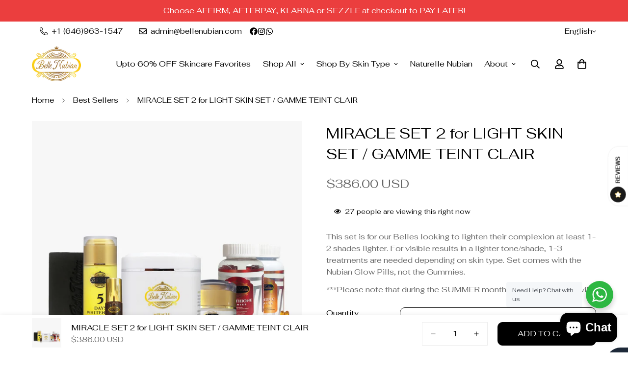

--- FILE ---
content_type: text/css
request_url: https://bellenubian.com/cdn/shop/t/34/assets/hero.css?v=176879218210510407041767853068
body_size: 159
content:
.m-hero-section .container-full{padding-left:0;padding-right:0}.container-full .m-hero--has-overlay:before{border-radius:0 !important}.m-hero{display:block;position:relative;width:100%;overflow:hidden}.m-hero.m-hero--adapt .m-hero__bg{height:0;padding-block-end:calc(100%/(.0001 + var(--aspect-ratio)))}@media screen and (max-width: 767px){.m-hero.m-hero--adapt .m-hero__bg{padding-block-end:calc(100%/(.0001 + var(--aspect-ratio-mobile, var(--aspect-ratio))))}}.m-hero.m-hero--adapt .m-parallax{position:relative}.m-hero.m-hero--adapt .m-parallax__wrapper{position:absolute;inset:0}.m-hero:not(.m-hero--adapt).m-hero--small .m-hero__bg{height:290px}.m-hero:not(.m-hero--adapt).m-hero--medium .m-hero__bg{height:360px}.m-hero:not(.m-hero--adapt).m-hero--large .m-hero__bg{height:420px}.m-hero:not(.m-hero--adapt).m-hero--fullscreen .m-hero__bg{height:100vh}@media screen and (min-width: 768px){.m-hero:not(.m-hero--adapt).m-hero--small .m-hero__bg{height:420px}.m-hero:not(.m-hero--adapt).m-hero--medium .m-hero__bg{height:560px}.m-hero:not(.m-hero--adapt).m-hero--large .m-hero__bg{height:720px}.m-hero:not(.m-hero--adapt).m-hero--fullscreen .m-hero__bg{height:100vh}}.m-hero--has-overlay:before{content:"";position:absolute;top:0;right:0;bottom:0;left:0;z-index:1;background-color:var(--color-image-overlay);opacity:var(--opacity-image-overlay);border-radius:var(--blocks-radius)}@media screen and (max-width: 767px){.m-hero--has-overlay.m-hero__mobile-no-overlay::before{display:none}}.m-hero__inner{display:flex;position:absolute;top:0;right:0;bottom:0;left:0;z-index:1;padding-top:40px;padding-bottom:40px}@media screen and (min-width: 768px){.m-hero__inner{padding-top:60px;padding-bottom:60px}}@media screen and (min-width: 1280px){.m-hero__inner{padding-top:100px;padding-bottom:100px}}.m-hero__inner[class*="--middle-"]{align-items:center}.m-hero__inner[class*="--top-"]{align-items:flex-start}.m-hero__inner[class*="--bottom-"]{align-items:flex-end}.m-hero__inner--top-center,.m-hero__inner--bottom-center,.m-hero__inner--middle-center{justify-content:center}.m-hero__inner--top-left,.m-hero__inner--bottom-left,.m-hero__inner--middle-left{justify-content:flex-start}.m-hero__inner--top-right,.m-hero__inner--bottom-right,.m-hero__inner--middle-right{justify-content:flex-end}.m-hero__content{width:max-content}@media screen and (min-width: 768px){.m-hero__content{max-width:56rem}}.m-hero__content p{margin-top:0}.m-hero__title,.m-hero__subtitle{padding-left:0;padding-right:0;display:block}.m-hero__title{margin-bottom:24px}@media screen and (max-width: 767px){.m-hero__title{margin-bottom:12px}}.m-hero__subtitle{margin-bottom:16px}@media screen and (max-width: 767px){.m-hero__subtitle{margin-bottom:8px}}.m-hero__text{margin-bottom:24px}@media screen and (max-width: 767px){.m-hero__text{margin-bottom:16px}}.m-hero__btn{display:flex;align-items:center;gap:24px}@media screen and (max-width: 767px){.m-hero__content br{display:none}.m-hero__content .m-hero__btn .sf__btn:not(.m-button--link){padding-top:7px;padding-bottom:7px}.m-hero--large .m-hero__inner,.m-hero--fullscreen .m-hero__inner{padding-top:80px;padding-bottom:80px}.m-hero--content-stack{overflow:visible;margin-bottom:40px}.m-hero--content-stack .m-hero__inner{position:relative !important;z-index:2;padding-top:32px;padding-bottom:0;display:block}.m-hero--content-stack .m-hero__inner:not(.color-scheme-inherit){padding-bottom:32px}.m-hero--content-stack .m-hero__content{width:100%}.m-hero--content-stack .m-hero__title{color:rgb(var(--color-heading))}.m-hero--content-stack .m-hero__subtitle{color:rgb(var(--color-foreground))}.m-hero--content-stack .m-hero__text{color:rgb(var(--color-foreground-secondary))}.m-hero--content-stack.m-hero--has-overlay:before{display:none}}.m-hero--has-link .m-hero__inner{pointer-events:none;z-index:7}.m-hero--has-link .m-hero__btn{pointer-events:auto}.m-video__bg{display:block;max-width:100%;position:absolute;top:0;left:0;height:100%;width:100%;overflow:hidden;pointer-events:none}.m-video__bg iframe,.m-video__bg video{display:block;position:absolute;left:0;top:0;max-width:none;border:none;width:100%;height:100%;object-fit:cover}


--- FILE ---
content_type: text/javascript; charset=utf-8
request_url: https://bellenubian.com/en-ca/products/light-skin-set-gamme-teint-clair.js
body_size: 1540
content:
{"id":3866096009264,"title":"MIRACLE SET 2 for LIGHT SKIN SET \/ GAMME TEINT CLAIR","handle":"light-skin-set-gamme-teint-clair","description":"\u003cp class=\"p1\"\u003eThis set is for our\u003cspan data-mce-fragment=\"1\"\u003e \u003c\/span\u003eBelles looking to lighten their complexion at least 1-2 shades lighter. For visible results in a lighter tone\/shade, 1-3 treatments are needed depending on skin type. Set comes with the Nubian Glow Pills, not the Gummies.\u003c\/p\u003e\n\u003cp data-mce-fragment=\"1\"\u003e\u003cmeta charset=\"utf-8\"\u003e\u003cstrong data-mce-fragment=\"1\"\u003e***Please note that during the SUMMER months, the consistency will be more of a liquid due to heat while in transit (most postal trucks do not have air conditioning). You can place the face cream in the fridge for 3-4 hours to get it back to a thicker consistency, as it will remain in a liquid state when remaining in a hot environment.\u003c\/strong\u003e\u003c\/p\u003e\n\u003cp data-mce-fragment=\"1\"\u003eOnce you achieve your desired results, maintenance can be continued with the use of the Black Soap, Miracle Cream 1 (or MEW) and Belle Nubian Serum.\u003c\/p\u003e\n\u003cp data-mce-fragment=\"1\"\u003eThis set helps with lightening, evening out dark spots, and changing the color of your complexion. \u003c\/p\u003e\n\u003cp data-mce-fragment=\"1\"\u003e\u003cstrong data-mce-fragment=\"1\"\u003eContents:\u003c\/strong\u003e\u003cbr data-mce-fragment=\"1\"\u003e\u003cspan data-mce-fragment=\"1\"\u003e1 x Miracle Cream 2\u003cbr data-mce-fragment=\"1\"\u003e1 x 5 Day Booster\u003c\/span\u003e\u003cspan data-mce-fragment=\"1\"\u003e\u003cbr data-mce-fragment=\"1\"\u003e\u003cmeta charset=\"utf-8\"\u003e1 x Organic Exfoliating Cream\u003cbr data-mce-fragment=\"1\"\u003e\u003c\/span\u003e\u003cspan data-mce-fragment=\"1\"\u003e\u003cmeta charset=\"utf-8\"\u003e1 x Belle Nubian Serum\u003cbr data-mce-fragment=\"1\"\u003e\u003cmeta charset=\"utf-8\"\u003e1 x Black Soap\u003cbr data-mce-fragment=\"1\"\u003e\u003cmeta charset=\"utf-8\"\u003e1 x Set 7 [Nubian Glow Pills + Vitamin C]\u003c\/span\u003e\u003c\/p\u003e\n\u003cp data-mce-fragment=\"1\"\u003e\u003cspan data-mce-fragment=\"1\"\u003e\u003cstrong data-mce-fragment=\"1\"\u003eDirections:\u003c\/strong\u003e\u003cbr data-mce-fragment=\"1\"\u003e\u003cmeta charset=\"utf-8\"\u003eUse daily after each shower.\u003c\/span\u003e\u003c\/p\u003e\n\u003cp data-mce-fragment=\"1\"\u003e\u003cspan data-mce-fragment=\"1\"\u003eIn a separate empty lotion bottle or container, mix half of each of the following products: miracle cream 2, booster, and ONE FULL belle nubian serum. The remaining miracle cream and serums can be mixed for later use.\u003c\/span\u003e\u003c\/p\u003e\n\u003cp data-mce-fragment=\"1\"\u003e\u003cspan data-mce-fragment=\"1\"\u003e\u003cmeta charset=\"utf-8\"\u003e \u003cstrong\u003ePills: \u003c\/strong\u003eTake (2) Gluta gummies (1) Vitamin C gummy TWICE daily; once before breakfast and once before dinner. \u003c\/span\u003e\u003c\/p\u003e\n\u003cp data-mce-fragment=\"1\"\u003e\u003cspan data-mce-fragment=\"1\"\u003eFor guaranteed results in lightening the face, we recommend purchasing our \u003ca href=\"https:\/\/glutathionecosmetics.com\/products\/organic-exfoliating-cream?variant=29414468911152\" title=\"Organic Exfoliating Cream\" target=\"_blank\"\u003e\u003cstrong\u003eOrganic Exfoliating Cream\u003c\/strong\u003e\u003c\/a\u003e, guaranteed to lighten your face for a more balanced overall complexion. \u003c\/span\u003e \u003c\/p\u003e\n\u003cp data-mce-fragment=\"1\"\u003e\u003cmeta charset=\"utf-8\"\u003eVisible results in as little as 3-6 weeks with continuous use.  \u003cbr data-mce-fragment=\"1\"\u003e\u003c\/p\u003e\n\u003cp data-mce-fragment=\"1\"\u003e\u003cmeta charset=\"utf-8\"\u003eIt is highly recommended to use 2 or 3 vials of our Belle Nubian or radiance in the body cream for a faster result.\u003c\/p\u003e\n\u003cp data-mce-fragment=\"1\"\u003e \u003c\/p\u003e","published_at":"2019-08-19T21:51:29-04:00","created_at":"2019-08-19T21:48:39-04:00","vendor":"Belle Nubian skincare","type":"","tags":["Belle Nubian Skincare","Best Sellers","Kits and Sets","Light Skin","Shop","Skin Type"],"price":38600,"price_min":38600,"price_max":38600,"available":true,"price_varies":false,"compare_at_price":null,"compare_at_price_min":0,"compare_at_price_max":0,"compare_at_price_varies":false,"variants":[{"id":29414467239984,"title":"Default Title","option1":"Default Title","option2":null,"option3":null,"sku":"MS2001","requires_shipping":true,"taxable":true,"featured_image":null,"available":true,"name":"MIRACLE SET 2 for LIGHT SKIN SET \/ GAMME TEINT CLAIR","public_title":null,"options":["Default Title"],"price":38600,"weight":1361,"compare_at_price":null,"inventory_management":"shopify","barcode":"","requires_selling_plan":false,"selling_plan_allocations":[]}],"images":["\/\/cdn.shopify.com\/s\/files\/1\/0266\/4759\/3008\/products\/MC2Set.jpg?v=1663019372","\/\/cdn.shopify.com\/s\/files\/1\/0266\/4759\/3008\/files\/WhatsApp_Image_2023-02-09_at_11.40.44_AM_1.jpg?v=1767832381","\/\/cdn.shopify.com\/s\/files\/1\/0266\/4759\/3008\/files\/Blue_and_White_Modern_Minimalist_Skincare_Newsletter_10.png?v=1754407751","\/\/cdn.shopify.com\/s\/files\/1\/0266\/4759\/3008\/files\/WhatsApp_Image_2025-03-13_at_23.49.11.jpg?v=1754407751","\/\/cdn.shopify.com\/s\/files\/1\/0266\/4759\/3008\/files\/WhatsApp_Image_2023-05-16_at_10.52.13_AM.jpg?v=1748029726","\/\/cdn.shopify.com\/s\/files\/1\/0266\/4759\/3008\/files\/image_f98c4842-b4be-4f0e-8690-7335152516ad_1.jpg?v=1767832381","\/\/cdn.shopify.com\/s\/files\/1\/0266\/4759\/3008\/files\/WhatsApp_Image_2023-02-09_at_11.40.41_AM_2.jpg?v=1767832381"],"featured_image":"\/\/cdn.shopify.com\/s\/files\/1\/0266\/4759\/3008\/products\/MC2Set.jpg?v=1663019372","options":[{"name":"Title","position":1,"values":["Default Title"]}],"url":"\/en-ca\/products\/light-skin-set-gamme-teint-clair","media":[{"alt":"MC2Set","id":22852154818608,"position":1,"preview_image":{"aspect_ratio":1.0,"height":1600,"width":1600,"src":"https:\/\/cdn.shopify.com\/s\/files\/1\/0266\/4759\/3008\/products\/MC2Set.jpg?v=1663019372"},"aspect_ratio":1.0,"height":1600,"media_type":"image","src":"https:\/\/cdn.shopify.com\/s\/files\/1\/0266\/4759\/3008\/products\/MC2Set.jpg?v=1663019372","width":1600},{"alt":null,"id":27818019455024,"position":2,"preview_image":{"aspect_ratio":1.0,"height":1024,"width":1024,"src":"https:\/\/cdn.shopify.com\/s\/files\/1\/0266\/4759\/3008\/files\/WhatsApp_Image_2023-02-09_at_11.40.44_AM_1.jpg?v=1767832381"},"aspect_ratio":1.0,"height":1024,"media_type":"image","src":"https:\/\/cdn.shopify.com\/s\/files\/1\/0266\/4759\/3008\/files\/WhatsApp_Image_2023-02-09_at_11.40.44_AM_1.jpg?v=1767832381","width":1024},{"alt":null,"id":27818800807984,"position":3,"preview_image":{"aspect_ratio":0.773,"height":2000,"width":1545,"src":"https:\/\/cdn.shopify.com\/s\/files\/1\/0266\/4759\/3008\/files\/Blue_and_White_Modern_Minimalist_Skincare_Newsletter_10.png?v=1754407751"},"aspect_ratio":0.773,"height":2000,"media_type":"image","src":"https:\/\/cdn.shopify.com\/s\/files\/1\/0266\/4759\/3008\/files\/Blue_and_White_Modern_Minimalist_Skincare_Newsletter_10.png?v=1754407751","width":1545},{"alt":null,"id":27818799792176,"position":4,"preview_image":{"aspect_ratio":1.0,"height":1280,"width":1280,"src":"https:\/\/cdn.shopify.com\/s\/files\/1\/0266\/4759\/3008\/files\/WhatsApp_Image_2025-03-13_at_23.49.11.jpg?v=1754407751"},"aspect_ratio":1.0,"height":1280,"media_type":"image","src":"https:\/\/cdn.shopify.com\/s\/files\/1\/0266\/4759\/3008\/files\/WhatsApp_Image_2025-03-13_at_23.49.11.jpg?v=1754407751","width":1280},{"alt":null,"id":27818750017584,"position":5,"preview_image":{"aspect_ratio":1.0,"height":1000,"width":1000,"src":"https:\/\/cdn.shopify.com\/s\/files\/1\/0266\/4759\/3008\/files\/WhatsApp_Image_2023-05-16_at_10.52.13_AM.jpg?v=1748029726"},"aspect_ratio":1.0,"height":1000,"media_type":"image","src":"https:\/\/cdn.shopify.com\/s\/files\/1\/0266\/4759\/3008\/files\/WhatsApp_Image_2023-05-16_at_10.52.13_AM.jpg?v=1748029726","width":1000},{"alt":null,"id":27818019782704,"position":6,"preview_image":{"aspect_ratio":1.0,"height":1600,"width":1600,"src":"https:\/\/cdn.shopify.com\/s\/files\/1\/0266\/4759\/3008\/files\/image_f98c4842-b4be-4f0e-8690-7335152516ad_1.jpg?v=1767832381"},"aspect_ratio":1.0,"height":1600,"media_type":"image","src":"https:\/\/cdn.shopify.com\/s\/files\/1\/0266\/4759\/3008\/files\/image_f98c4842-b4be-4f0e-8690-7335152516ad_1.jpg?v=1767832381","width":1600},{"alt":null,"id":27818019422256,"position":7,"preview_image":{"aspect_ratio":1.0,"height":1024,"width":1024,"src":"https:\/\/cdn.shopify.com\/s\/files\/1\/0266\/4759\/3008\/files\/WhatsApp_Image_2023-02-09_at_11.40.41_AM_2.jpg?v=1767832381"},"aspect_ratio":1.0,"height":1024,"media_type":"image","src":"https:\/\/cdn.shopify.com\/s\/files\/1\/0266\/4759\/3008\/files\/WhatsApp_Image_2023-02-09_at_11.40.41_AM_2.jpg?v=1767832381","width":1024}],"requires_selling_plan":false,"selling_plan_groups":[]}

--- FILE ---
content_type: text/javascript
request_url: https://bellenubian.com/cdn/shop/t/34/assets/product-info.js?v=36157875774771073661767853068
body_size: 2779
content:
if(!customElements.get("product-info")){class ProductInfo extends HTMLElement{abortController=void 0;onVariantChangeUnsubscriber=void 0;pendingRequestUrl=null;preProcessHtmlCallbacks=[];postProcessHtmlCallbacks=[];constructor(){super(),this.onWindowLoad=this.onWindowLoad.bind(this)}get productId(){return this.getAttribute("data-product-id")}get sectionId(){return this.dataset.originalSection||this.dataset.sectionId}get disableSelectedVariantDefault(){return this.dataset.disableSelectedVariantDefault==="true"||!1}get enableVariantGroupImages(){return this.dataset.enableVariantGroupImages==="true"||!1}get enableHistoryState(){return this.dataset.enableHistoryState==="true"||!1}get viewMode(){return this.dataset.viewMode||"main-product"}get pickupAvailability(){return this.querySelector("pickup-availability")}get productForm(){return this.querySelector("product-form")}get productMedia(){return this.querySelector(`[id^="MediaGallery-${this.dataset.sectionId}"]`)}get variantPicker(){return this.querySelector("variant-picker")}get quantityInput(){return this.querySelector("m-quantity-input input")}get quantityInputStickyAtc(){return this.querySelector(".m-sticky-addtocart m-quantity-input input")}get stickyAtc(){return this.querySelector("sticky-atc")}connectedCallback(){this.viewMode==="main-product"&&window.addEventListener("load",this.onWindowLoad),this.init()}disconnectedCallback(){window.removeEventListener("load",this.onWindowLoad),this.onVariantChangeUnsubscriber(),this.cartUpdateUnsubscriber?.()}init(){this.currentVariant=this.getSelectedVariant(this),this.quantityInputs=[],this.quantityInput&&this.quantityInputs.push(this.quantityInput),this.quantityInputStickyAtc&&this.quantityInputs.push(this.quantityInputStickyAtc),this.disableSelectedVariantDefault&&this.handleDisableSelectedVariantDefault(),this.onVariantChangeUnsubscriber=MinimogEvents.subscribe(MinimogTheme.pubSubEvents.optionValueSelectionChange,this.handleOptionValueChange.bind(this)),this.showFeaturedMedia=this.dataset.showFeaturedMedia==="true"||!1,this.initialMedias=this.productMedia?this.productMedia.querySelectorAll(".m-product-media--item"):null,this.initialThumbs=this.productMedia?this.productMedia.querySelectorAll(".m-product-media--slider__thumbnails [data-media-type]"):null,this.enableVariantGroupImages&&(this.variantGroupImagesData=this.getVariantGroupImagesData(),this.showFeaturedMedia=!1),this.initQuantityHandlers(),this.currentVariant&&!this.showFeaturedMedia&&this.updateMedia(this.currentVariant)}getVariantGroupImagesData(){return JSON.parse(this.querySelector('#variantGroup[type="application/json"]').textContent)||{}}handleOptionValueChange({data:{event,target,selectedOptionValues}}){if(!this.contains(event.target))return;const productUrl=target.dataset.productUrl||this.pendingRequestUrl||this.dataset.url,shouldSwapProduct=this.dataset.url!==productUrl,shouldFetchFullPage=this.dataset.updateUrl==="true"&&shouldSwapProduct;this.renderProductInfo({requestUrl:this.buildRequestUrlWithParams(productUrl,selectedOptionValues,shouldFetchFullPage),targetId:target.id,callback:shouldSwapProduct?this.handleSwapProduct(productUrl,shouldFetchFullPage,this.viewMode):this.handleUpdateProductInfo(productUrl,this.viewMode)})}renderProductInfo({requestUrl,targetId,callback}){this.abortController?.abort(),this.abortController=new AbortController,fetch(requestUrl,{signal:this.abortController.signal}).then(response=>response.text()).then(responseText=>{this.pendingRequestUrl=null;const html=new DOMParser().parseFromString(responseText,"text/html");callback(html)}).then(()=>{document.querySelector(`#${targetId}`)?.focus()}).catch(error=>{error.name==="AbortError"?console.log("Fetch aborted by user"):console.error(error)})}buildRequestUrlWithParams(url,optionValues,shouldFetchFullPage=!1){const params=[];return!shouldFetchFullPage&&params.push(`section_id=${this.sectionId}`),optionValues.length&&params.push(`option_values=${optionValues.join(",")}`),`${url}?${params.join("&")}`}handleUpdateProductInfo(productUrl,viewMode){return html=>{const quickView=html.querySelector("#MainProduct-quick-view__content");quickView&&viewMode==="quick-view"&&(html=new DOMParser().parseFromString(quickView.innerHTML,"text/html"));const variant=this.getSelectedVariant(html);if(this.pickupAvailability?.update(variant),this.updateOptionValues(html),this.updateURL(productUrl,variant?.id),this.updateVariantInputs(variant?.id),!variant){this.setUnavailable();return}this.updateMedia(variant);const updateSourceFromDestination=(id,shouldHide=source=>!1)=>{const source=html.getElementById(`${id}-${this.sectionId}`),destination=this.querySelector(`#${id}-${this.dataset.sectionId}`);source&&destination&&(destination.innerHTML=source.innerHTML,destination.classList.toggle("m:hidden",shouldHide(source)))};updateSourceFromDestination("Price"),updateSourceFromDestination("Inventory"),updateSourceFromDestination("Sku"),updateSourceFromDestination("Availability"),updateSourceFromDestination("Volume"),updateSourceFromDestination("PricePerItem"),this.updateQuantityRules(this.sectionId,this.productId,html),this.querySelector(`#QuantityRules-${this.dataset.section}`)?.classList.remove("m:hidden"),this.querySelector(`#VolumeNote-${this.dataset.section}`)?.classList.remove("m:hidden");const addButtonUpdated=html.getElementById(`ProductSubmitButton-${this.sectionId}`);this.toggleAddButton(addButtonUpdated?addButtonUpdated.hasAttribute("disabled"):!0,window.MinimogStrings.soldOut),this.currentVariant=variant,MinimogEvents.emit(MinimogTheme.pubSubEvents.variantChange,{data:{variant,sectionId:this.sectionId,html}}),document.dispatchEvent(new CustomEvent("variant:changed",{detail:{variant:this.currentVariant}}))}}handleSwapProduct(productUrl,updateFullPage,viewMode){return html=>{const quickView=html.querySelector("#MainProduct-quick-view__content");quickView&&viewMode==="quick-view"&&(html=new DOMParser().parseFromString(quickView.innerHTML,"text/html"));const selector=updateFullPage?"product-info[id^='MainProduct']":"product-info",productInfo=html.querySelector(selector),variant=this.getSelectedVariant(productInfo);productInfo.dataset.disableSelectedVariantDefault=!1,this.updateURL(productUrl,variant?.id),updateFullPage?(document.querySelector("head title").innerHTML=html.querySelector("head title").innerHTML,HTMLUpdateUtility.viewTransition(document.querySelector("main"),html.querySelector("main"),this.preProcessHtmlCallbacks,this.postProcessHtmlCallbacks)):HTMLUpdateUtility.viewTransition(this,productInfo,this.preProcessHtmlCallbacks,this.postProcessHtmlCallbacks),this.currentVariant=variant}}getSelectedVariant(productInfoNode){const selectedVariant=productInfoNode.querySelector("variant-picker [data-selected-variant]")?.innerHTML;return selectedVariant?JSON.parse(selectedVariant):null}updateURL(url,variantId){this.dataset.updateUrl!=="false"&&window.history.replaceState({},"",`${url}${this.enableHistoryState&&variantId?`?variant=${variantId}`:""}`)}updateVariantInputs(variantId){document.querySelectorAll(`#product-form-${this.dataset.sectionId}, #product-form-installment-${this.dataset.sectionId}`).forEach(productForm=>{const input=productForm.querySelector('input[name="id"]');input.value=variantId??"",input.dispatchEvent(new Event("change",{bubbles:!0}))})}updateOptionValues(html){const variantPicker=html.querySelector("variant-picker");variantPicker&&HTMLUpdateUtility.viewTransition(this.variantPicker,variantPicker,this.preProcessHtmlCallbacks)}setUnavailable(){document.getElementById(`product-form-${this.sectionId}`).querySelector('[name="add"]')&&this.toggleAddButton(!0,window.MinimogStrings.unavailable);const selectors=["Price","Inventory","Sku","Availability"].map(id=>`#${id}-${this.sectionId}`).join(", ");document.querySelectorAll(selectors).forEach(selector=>selector.classList.add("m:hidden"))}toggleAddButton(disable=!0,text,modifyClass=!0){const productForm=document.getElementById(`product-form-${this.dataset.sectionId}`);if(!productForm)return;const addButton=productForm.querySelector('[name="add"]'),addButtonText=productForm.querySelector('[name="add"] > span.m-add-to-cart--text');addButton&&(disable?(addButton.setAttribute("disabled","disabled"),text&&(addButtonText.textContent=text)):(addButton.removeAttribute("disabled"),addButtonText.innerHTML=window.MinimogStrings.addToCart))}updateMedia(variant){if(this.productMedia)if(this.enableVariantGroupImages&&this.variantGroupImagesData.enable)this.handleVariantGroupImage(variant),this.productMedia.slider&&(this.productMedia.slider.updateSlides(),this.productMedia.navSlider.updateSlides(),this.productMedia.slider.slideTo(0),this.productMedia.navSlider.slideTo(0),this.productMedia.handleSlideChange());else{const setActiveMedia=()=>typeof this.productMedia.setActiveMedia=="function"?(this.productMedia.init(),this.productMedia.setActiveMedia(variant),!0):!1;setActiveMedia()||(this.timer=setInterval(()=>{setActiveMedia()&&clearInterval(this.timer)},100))}}handleDisableSelectedVariantDefault(){new URLSearchParams(window.location.search).has("variant")||(this.pickerFields=this.querySelectorAll("[data-picker-field]"),this.pickerFields&&this.pickerFields.forEach(field=>{switch(field.dataset.pickerField){case"select":let selectBox=field.querySelector("select"),option=document.createElement("option");option.text=this.dataset.variantOptionNoneText,option.setAttribute("disabled",""),option.setAttribute("selected",""),selectBox.add(option,0);break;default:let checkedInputs=field.querySelectorAll("input:checked");checkedInputs&&checkedInputs.forEach(function(input){input.removeAttribute("checked")});break}field.dataset.selectedValue="",field.querySelector(".option-label--selected")&&(field.querySelector(".option-label--selected").textContent="")}),this.setUnavailable(),this.currentVariant=null)}handleVariantGroupImage(variant){const selectedVariantData=this.variantGroupImagesData.mapping.find(item=>Number(item.id)===variant.id),selectedMedias=initialItems=>{const selectedVariantMedias=Array.from(initialItems).map(media=>{const index=selectedVariantData.media.indexOf(media.dataset.mediaId),mediaType=media.dataset.mediaType;return index!==-1||mediaType!=="image"?media:null}).filter(Boolean);if(selectedVariantMedias.length<=0)return Array.from(initialItems).map((media,index)=>(media.dataset.index=index,media.removeAttribute("style"),media.querySelector(".m-product-media").setAttribute("style",`--animation-order: ${index+1};`),media));const orderedMedias=Object.values(selectedVariantData.media).map(id=>selectedVariantMedias.find(media=>media.dataset.mediaId===id)).filter(Boolean),remainingMedias=selectedVariantMedias.filter(media=>!Object.values(selectedVariantData.media).includes(media.dataset.mediaId));return Array.from([...orderedMedias,...remainingMedias]).map((media,index)=>(media.dataset.index=index,media.removeAttribute("style"),media.querySelector(".m-product-media").setAttribute("style",`--animation-order: ${index+1};`),media))},mediaWrapper=this.productMedia.querySelector(".m-media-gallery__list"),thumbWrapper=this.productMedia.querySelector(".m-product-media--slider__thumbnails .swiper-wrapper"),layout=this.productMedia.dataset.layout;mediaWrapper.innerHTML="",thumbWrapper.innerHTML="",selectedMedias(this.initialMedias).forEach((media,index)=>{layout==="layout-2"&&(media.classList.remove("m-col-span-2"),index%3===0&&media.classList.add("m-col-span-2")),mediaWrapper.append(media)}),selectedMedias(this.initialThumbs).forEach(media=>{media.classList.toggle("swiper-slide-thumb-active",media.dataset.index==="0"),thumbWrapper.append(media)})}initQuantityHandlers(){this.quantityInputs.length<=0||(this.setQuantityBoundries(),this.hasAttribute("data-original-section-id")||(this.cartUpdateUnsubscriber=MinimogEvents.subscribe(MinimogTheme.pubSubEvents.cartUpdate,this.fetchQuantityRules.bind(this))))}setQuantityBoundries(){this.quantityInputs.forEach(input=>{input.closest("m-quantity-input").setQuantityBoundries(this.sectionId,this.productId)})}fetchQuantityRules(){this.currentVariant.id&&(this.querySelector(".quantity__rules-cart")?.classList.add("loading"),fetch(`${this.getAttribute("data-url")}?variant=${this.currentVariant.id}&section_id=${this.sectionId}`).then(response=>response.text()).then(responseText=>{const parsedHTML=new DOMParser().parseFromString(responseText,"text/html");this.updateQuantityRules(this.sectionId,this.productId,parsedHTML)}).catch(error=>{console.error(error)}).finally(()=>{this.querySelector(".quantity__rules-cart")?.classList.remove("loading")}))}updateQuantityRules(sectionId,productId,parsedHTML){this.quantityInputs.length<=0||(this.quantityInputs.forEach(input=>{input.closest("m-quantity-input").updateQuantityRules(sectionId,productId,parsedHTML)}),this.setQuantityBoundries())}addRecentViewedProduct(){const cookies=getCookie("m-recent-viewed-products");let products=cookies?JSON.parse(cookies):[];products.indexOf(MinimogSettings.productHandle)===-1&&(products.unshift(MinimogSettings.productHandle),products=products.slice(0,20),setCookie("m-recent-viewed-products",JSON.stringify(products)))}onWindowLoad(){this.acc=[],MinimogTheme.CompareProduct&&MinimogTheme.CompareProduct.setCompareButtonsState(),MinimogTheme.Wishlist&&MinimogTheme.Wishlist.setWishlistButtonsState(),this.addRecentViewedProduct(),addEventDelegate({context:this,selector:(window.__minimog_review_selector||"")+".m-product-collapsible .jdgm-widget-actions-wrapper, .m-product-collapsible .spr-summary-actions-newreview",handler:e=>{const index=e.target.closest(".m-product-collapsible").dataset.index;setTimeout(()=>{this.acc[Number(index)].setContentHeight()},300)},capture:!0})}}customElements.define("product-info",ProductInfo)}
//# sourceMappingURL=/cdn/shop/t/34/assets/product-info.js.map?v=36157875774771073661767853068


--- FILE ---
content_type: text/javascript
request_url: https://cdn.shopify.com/extensions/019aff04-aa68-775a-9901-12595b85fb58/reelfy-shoppable-video-565/assets/reelfy.js
body_size: 46742
content:
if(void 0===window.reelfy||null===document.getElementById("reelfy-loaded")){try{window.reelfy=!0,["reelfy-loaded","rf-toast-container"].forEach(t=>{document.body?.appendChild(Object.assign(document.createElement("div"),{id:t,style:"display:none;"}))});const o=Object.assign(document.createElement("div"),{id:"rf-mobile-product",innerHTML:'<div class="rf-mext-mask"></div><div class="rf-mext-main"></div>'});document.body?.appendChild(o),o.querySelector(".rf-mext-mask")?.addEventListener("click",()=>{o.classList.remove("active")}),window.console&&window.console.log&&console.log("%c This store is Powered by Reelfy","background:#000;color: #dcf3fb","Visit https://apps.shopify.com/reelfy/ for more info")}catch(a){console.error(a)}var rfBaseUrl="https://app.reelfy.app/";["lf-discount.myshopify.com","test072025.myshopify.com"].includes(Shopify.shop)&&(rfBaseUrl="https://reelfy--development.gadget.app/");var rfCustom=!1,ipInfo=null,rfUtils={body:document.getElementsByTagName("body")[0],placeholder:"https://cdn.shopify.com/s/files/1/0826/6983/0455/files/placeholder.jpg",placeholderW:612,baseUrl:rfBaseUrl,locale:Shopify.locale||window.rfIsoCode,country:Shopify.country||"",cartAdd:window.routes&&window.routes.cart_add_url?window.routes.cart_add_url:window.rfCartAdd,shopUrl:window.rfShopUrl||Shopify.shop,productClass:"rf-button rf-button-primary rf-button-atc",infoSvg:'<svg viewBox="0 0 48 48"><path d="M0 0h48v48h-48z" fill="none"/><path class="fill-text" d="M22 34h4v-12h-4v12zm2-30c-11.05 0-20 8.95-20 20s8.95 20 20 20 20-8.95 20-20-8.95-20-20-20zm0 36c-8.82 0-16-7.18-16-16s7.18-16 16-16 16 7.18 16 16-7.18 16-16 16zm-2-22h4v-4h-4v4z"/></svg>',closeSvg:'<svg viewBox="0 0 512 512"><path d="M437.5,386.6L306.9,256l130.6-130.6c14.1-14.1,14.1-36.8,0-50.9c-14.1-14.1-36.8-14.1-50.9,0L256,205.1L125.4,74.5  c-14.1-14.1-36.8-14.1-50.9,0c-14.1,14.1-14.1,36.8,0,50.9L205.1,256L74.5,386.6c-14.1,14.1-14.1,36.8,0,50.9  c14.1,14.1,36.8,14.1,50.9,0L256,306.9l130.6,130.6c14.1,14.1,36.8,14.1,50.9,0C451.5,423.4,451.5,400.6,437.5,386.6z"/></svg>',loading:'<div class="rf-loading-overlay__spinner rfHidden"><svg aria-hidden="true" focusable="false" class="rf-spinner" viewBox="0 0 66 66"><circle class="rf-path" fill="none" stroke-width="6" cx="33" cy="33" r="30"></circle></svg></div><div class="rf-loading-overlay__check rfHidden"><svg version="1.1" viewBox="0 0 18 15" xmlns="http://www.w3.org/2000/svg"><g fill="#FFFFFF" fill-rule="evenodd" id="Page-1" stroke="none" stroke-width="1"><g fill="#FFFFFF" id="Core" transform="translate(-423.000000, -47.000000)"><g id="check" transform="translate(423.000000, 47.500000)"><path d="M6,10.2 L1.8,6 L0.4,7.4 L6,13 L18,1 L16.6,-0.4 L6,10.2 Z" id="Shape"></path></g></g></g></svg></div>',errorSvg:'<svg aria-hidden="true" focusable="false" role="presentation" class="rf-icon rf-icon-error" viewBox="0 0 13 13"><circle cx="6.5" cy="6.50049" r="5.5" stroke="white" stroke-width="2"></circle><circle cx="6.5" cy="6.5" r="5.5" fill="#EB001B" stroke="#EB001B" stroke-width="0.7"></circle><path d="M5.87413 3.52832L5.97439 7.57216H7.02713L7.12739 3.52832H5.87413ZM6.50076 9.66091C6.88091 9.66091 7.18169 9.37267 7.18169 9.00504C7.18169 8.63742 6.88091 8.34917 6.50076 8.34917C6.12061 8.34917 5.81982 8.63742 5.81982 9.00504C5.81982 9.37267 6.12061 9.66091 6.50076 9.66091Z" fill="white"></path><path d="M5.87413 3.17832H5.51535L5.52424 3.537L5.6245 7.58083L5.63296 7.92216H5.97439H7.02713H7.36856L7.37702 7.58083L7.47728 3.537L7.48617 3.17832H7.12739H5.87413ZM6.50076 10.0109C7.06121 10.0109 7.5317 9.57872 7.5317 9.00504C7.5317 8.43137 7.06121 7.99918 6.50076 7.99918C5.94031 7.99918 5.46982 8.43137 5.46982 9.00504C5.46982 9.57872 5.94031 10.0109 6.50076 10.0109Z" fill="white" stroke="#EB001B" stroke-width="0.7"></path></svg><span class="rf-error-message"></span>',playIcons:{youtube:'<svg  viewBox="0 0 32 32" width="64px" height="64px"><g><path d="M31.67,9.179c0,0-0.312-2.353-1.271-3.389c-1.217-1.358-2.58-1.366-3.205-1.443C22.717,4,16.002,4,16.002,4   h-0.015c0,0-6.715,0-11.191,0.347C4.171,4.424,2.809,4.432,1.591,5.79C0.633,6.826,0.32,9.179,0.32,9.179S0,11.94,0,14.701v2.588   c0,2.763,0.32,5.523,0.32,5.523s0.312,2.352,1.271,3.386c1.218,1.358,2.815,1.317,3.527,1.459C7.677,27.919,15.995,28,15.995,28   s6.722-0.012,11.199-0.355c0.625-0.08,1.988-0.088,3.205-1.446c0.958-1.034,1.271-3.386,1.271-3.386s0.32-2.761,0.32-5.523v-2.588   C31.99,11.94,31.67,9.179,31.67,9.179z" fill="#E02F2F"/><polygon fill="#FFFFFF" points="12,10 12,22 22,16  "/></g><g/><g/><g/><g/><g/><g/></svg>',outline:'<svg idth="64px" height="64px" viewBox="0 0 20 20"><path fill-rule="evenodd" d="M15.375 8.485c1.167.674 1.167 2.358 0 3.031l-7.5 4.33c-1.167.674-2.625-.168-2.625-1.515v-8.66c0-1.348 1.458-2.19 2.625-1.516l7.5 4.33Zm-.75 1.732a.25.25 0 0 0 0-.433l-7.5-4.33a.25.25 0 0 0-.375.217v8.66a.25.25 0 0 0 .375.216l7.5-4.33Z"/></svg>',square:'<svg viewBox="0 0 128 128" width="64px" height="64px"><path class="cls-1" d="M64,32.29c.23,0,22.92,0,37.9,1.08l.66.06c2,.18,4.16.39,6.28,2.58l0,0,0,0c1,1,2.14,4.54,2.53,7.07a156,156,0,0,1,1,16.71v8.24a156.82,156.82,0,0,1-1,16.72c-.37,2.47-1.54,6.06-2.52,7l0,0,0,0c-2.11,2.18-4.32,2.39-6.27,2.58l-.68.07c-14.72,1-36.89,1.1-37.89,1.1-1.15,0-28-.27-36.57-1-.51-.08-1-.15-1.58-.21-2.28-.27-4.87-.58-6.73-2.51l0,0,0,0c-1-1-2.14-4.53-2.52-7.05a156,156,0,0,1-1-16.71V59.86a156.79,156.79,0,0,1,1-16.71c.39-2.55,1.55-6.09,2.53-7.07l0,0,0,0c2.12-2.19,4.33-2.39,6.28-2.58l.66-.06c15-1.07,37.67-1.08,37.89-1.08H64m0-6.5H64s-23.09,0-38.48,1.1c-2.15.25-6.83.27-11,4.59-3.29,3.3-4.37,10.79-4.37,10.79A162.25,162.25,0,0,0,9,59.86V68.1a162.19,162.19,0,0,0,1.1,17.59s1.07,7.49,4.37,10.78c4.19,4.32,9.68,4.19,12.13,4.65,8.8.83,37.4,1.09,37.4,1.09s23.11,0,38.51-1.13c2.15-.25,6.84-.28,11-4.6,3.29-3.29,4.37-10.78,4.37-10.78A162.26,162.26,0,0,0,119,68.11V59.87a162.27,162.27,0,0,0-1.1-17.59s-1.07-7.49-4.37-10.79c-4.18-4.32-8.87-4.35-11-4.59C87.11,25.79,64,25.79,64,25.79Z"></path><polygon class="cls-1" points="54.13 47.61 54.13 80.39 82.12 64 54.13 47.61"></polygon></svg>',solid:'<svg height="64px" width="64px" style="enable-background:new 0 0 512 512;" viewBox="0 0 512 512"><path fill="white" d="M405.2,232.9L126.8,67.2c-3.4-2-6.9-3.2-10.9-3.2c-10.9,0-19.8,9-19.8,20H96v344h0.1c0,11,8.9,20,19.8,20  c4.1,0,7.5-1.4,11.2-3.4l278.1-165.5c6.6-5.5,10.8-13.8,10.8-23.1C416,246.7,411.8,238.5,405.2,232.9z"/></svg>',simple:'<svg width="64px" height="64px" style="enable-background:new 0 0 64 64;" viewBox="0 0 64 64"><g><g transform="translate(128.000000, 278.000000)"><path d="M-95.9-222c-13.2,0-23.9-10.7-23.9-23.9s10.7-23.9,23.9-23.9S-72-259.1-72-245.9     S-82.7-222-95.9-222L-95.9-222z M-95.9-267.2c-11.7,0-21.3,9.6-21.3,21.3c0,11.7,9.6,21.3,21.3,21.3s21.3-9.6,21.3-21.3     C-74.6-257.7-84.2-267.2-95.9-267.2L-95.9-267.2z" /><path d="M-103-233.6v-24.7l21.2,12.4L-103-233.6L-103-233.6z M-100.2-253.4v14.9l12.7-7.4     L-100.2-253.4L-100.2-253.4z"/></g></g></svg>'},productVariants:'<div class="rf-product-variants"></div>',productForm:'<div class="rf-product-form"></div>',productBody:function(){return`\n        <div class="rf-product-body">\n          <div class="rf-product-img" data-width="100" data-img="${this.placeholder}">\n            <img src="${this.placeholder}" alt=""/>\n          </div>\n          <div class="rf-product-info">\n            <h4 class="rf-product-title"><a href="#"></a></h4>\n            <div class="rf-product-review"></div>\n            <div class="rf-product-prices"></div>\n          </div>\n        </div>`},escapeHtmlAttr:t=>String(t).replace(/&/g,"&amp;").replace(/"/g,"&quot;").replace(/'/g,"&#39;").replace(/</g,"&lt;").replace(/>/g,"&gt;"),productDesc:t=>"hidden"!==t?`<div class="rf-accordion rf-accordion-desc"><input type="checkbox" checked="" class="rf-accordion-checkbox"/><label class="rf-accordion-header"><span class="rf-accordion__text">${rfUtils.getCurrentLange("description")}</span><span class="rf-accordion__icon"></span></label><div class="rf-accordion__content"><div class="rf-accordion-body rf-product-desc"></div></div></div>`:"",documentEvent:function(t,e={}){document.dispatchEvent(new CustomEvent(t,{detail:e}))},videoPlayer:'\n      <div class="rf-video-wrapper">\n        <div class="rf-video-video rf-video-loading">\n          <video class="imagebox__video" width="100%" preload="none" playsinline webkit-playsinline="true" x-webkit-airplay="allow" x-webkit-airplay="allow" disablepictureinpicture="true" muted></video>\n        </div>\n        <div class="rf-video-overlay"></div>\n        <div class="rf-video-progress_bar progress_bar">\n          <span class="progress"></span>\n        </div>\n        <div class="rf-video-tool">\n          <div class="rf-video-controls">\n            <div class="play-icon active">\n              <svg viewBox="0 0 512 512"><path d="M176 480C148.6 480 128 457.6 128 432v-352c0-25.38 20.4-47.98 48.01-47.98c8.686 0 17.35 2.352 25.02 7.031l288 176C503.3 223.8 512 239.3 512 256s-8.703 32.23-22.97 40.95l-288 176C193.4 477.6 184.7 480 176 480z"/></svg>\n            </div>\n            <div class="pause-icon">\n              <svg viewBox="0 0 320 512"><path d="M272 63.1l-32 0c-26.51 0-48 21.49-48 47.1v288c0 26.51 21.49 48 48 48L272 448c26.51 0 48-21.49 48-48v-288C320 85.49 298.5 63.1 272 63.1zM80 63.1l-32 0c-26.51 0-48 21.49-48 48v288C0 426.5 21.49 448 48 448l32 0c26.51 0 48-21.49 48-48v-288C128 85.49 106.5 63.1 80 63.1z"/></svg>\n            </div>\n          </div>\n          <div class="rf-video-audio">\n            <div class="mute-icon active">\n              <svg viewBox="0 0 640 512"><path d="M533.6 32.5C598.5 85.2 640 165.8 640 256s-41.5 170.7-106.4 223.5c-10.3 8.4-25.4 6.8-33.8-3.5s-6.8-25.4 3.5-33.8C557.5 398.2 592 331.2 592 256s-34.5-142.2-88.7-186.3c-10.3-8.4-11.8-23.5-3.5-33.8s23.5-11.8 33.8-3.5zM473.1 107c43.2 35.2 70.9 88.9 70.9 149s-27.7 113.8-70.9 149c-10.3 8.4-25.4 6.8-33.8-3.5s-6.8-25.4 3.5-33.8C475.3 341.3 496 301.1 496 256s-20.7-85.3-53.2-111.8c-10.3-8.4-11.8-23.5-3.5-33.8s23.5-11.8 33.8-3.5zm-60.5 74.5C434.1 199.1 448 225.9 448 256s-13.9 56.9-35.4 74.5c-10.3 8.4-25.4 6.8-33.8-3.5s-6.8-25.4 3.5-33.8C393.1 284.4 400 271 400 256s-6.9-28.4-17.7-37.3c-10.3-8.4-11.8-23.5-3.5-33.8s23.5-11.8 33.8-3.5zM301.1 34.8C312.6 40 320 51.4 320 64V448c0 12.6-7.4 24-18.9 29.2s-25 3.1-34.4-5.3L131.8 352H64c-35.3 0-64-28.7-64-64V224c0-35.3 28.7-64 64-64h67.8L266.7 40.1c9.4-8.4 22.9-10.4 34.4-5.3z"/></svg>  \n            </div>\n            <div class="unmute-icon">\n              <svg viewBox="0 0 576 512"><path d="M301.1 34.8C312.6 40 320 51.4 320 64V448c0 12.6-7.4 24-18.9 29.2s-25 3.1-34.4-5.3L131.8 352H64c-35.3 0-64-28.7-64-64V224c0-35.3 28.7-64 64-64h67.8L266.7 40.1c9.4-8.4 22.9-10.4 34.4-5.3zM425 167l55 55 55-55c9.4-9.4 24.6-9.4 33.9 0s9.4 24.6 0 33.9l-55 55 55 55c9.4 9.4 9.4 24.6 0 33.9s-24.6 9.4-33.9 0l-55-55-55 55c-9.4 9.4-24.6 9.4-33.9 0s-9.4-24.6 0-33.9l55-55-55-55c-9.4-9.4-9.4-24.6 0-33.9s24.6-9.4 33.9 0z"/></svg>\n            </div>\n          </div>\n        </div>\n      </div>\n      ',popup_header:(t,e)=>`<div class="rf-list-wrap">\n        <div class="rf-list-title">${t}</div>\n        <div class="rf-list-back" width="20px" height="20px">\n          <a href="#">\n            <svg viewBox="0 0 48 48">\n              <path d="M0 0h48v48h-48z" fill="none"></path>\n              <path d="M40 22h-24.34l11.17-11.17-2.83-2.83-16 16 16 16 2.83-2.83-11.17-11.17h24.34v-4z"></path>\n            </svg>\n            <span>${e}</span>\n          </a>\n        </div>\n      </div>`,stringToDate:t=>{const e={"15mins":9e5,"30mins":18e5,"1hour":36e5,"2hours":72e5,"6hours":216e5,"1day":864e5,"3days":2592e5};return e[t]?e[t]:0},createDomEl:(t="div",e="",i="",s={},n={})=>{const r=document.createElement(t);e.trim()&&r.classList.add(...e.trim().split(/\s+/)),r.innerHTML=i;for(const[t,e]of Object.entries(s))r.setAttribute(t,e);for(const[t,e]of Object.entries(n))t.startsWith("--")?r.style.setProperty(t,e):r.style[t]=e;return r},mobileCheck:function(){return window.innerWidth<768||screen.width<768},getId:function(t){return`#${t.split("#")[1]||""}`},showToast:function(t,e="success"){const i=document.getElementById("rf-toast-container"),s=document.createElement("div");s.className="rf-toast rf-toast"+e,s.textContent=t,i.appendChild(s),i.style.display="block",setTimeout(()=>{s.remove(),i.style.display="none"},3e3)},add_custom_css:function(t){if(t.length){var e=document.createElement("style");e.innerHTML=t,document.head.appendChild(e)}},add_custom_js:function(t){if(t.length){var e=document.createElement("script");e.type="text/javascript",e.innerHTML=t,document.head.appendChild(e)}},themeDetector:function(){const t=function(){return window.BOOMR&&window.BOOMR.themeId&&window.BOOMR.themeName&&window.BOOMR.themeVersion},e={themeName:t()?window.BOOMR.themeName:window.Shopify&&window.Shopify.theme&&window.Shopify.theme.id&&window.Shopify.theme.name?window.Shopify.theme.schema_name||window.Shopify.theme.name:"Unknown",themeVersion:t()?window.BOOMR.themeVersion:window.Shopify?.theme?.schema_version||"0.0.0"},i=e.themeName.toLowerCase();return["crave","sense","craft","taste","studio","trade","ride","colorblock","refresh","publisher","spotlight","generated data theme","theme fullstack","madrid"].includes(i)?e.themeName="dawn":["savor","vessel","atelier","heritage"].includes(i)?e.themeName="horizon":["megamog","minimog - os 2.0","minimog - 0s 2.0"].includes(i)?e.themeName="minimog":"palo alto"===i?e.themeName="paloalto":["kalles","unsen","gecko"].includes(i)?e.themeName="the4":e.themeName=i.replace(/\s/g,""),window.lfThemeName?(e.themeName=window.lfThemeName,window.lfThemeName):window.rfThemeName?(e.themeName=window.rfThemeName,window.rfThemeName):e},render_ratio:function(t){switch(t){case"landscape":return"75%";case"portrait":return"125%";default:return"100%"}},isMultiLang:function(){return window.rfLanguages&&window.rfLanguages.length?1!=window.rfLanguages.length:document.querySelector("link[hreflang]")},getClientIP:async()=>{try{const t=await fetch("https://api.country.is/"),e=await t.json(),i=document.body;i.dataset.rfip=e.ip||"",i.dataset.rfcountry=e.country||""}catch(t){console.error("Error fetching IP::",t)}},getClientInfo:()=>{const t=navigator.userAgent,e=window.innerWidth,i=document.body;let s="desktop";return/Mobi|Android/i.test(t)?s="mobile":e<1024&&(s="tablet"),{ip:i.dataset.rfip,country:i.dataset.rfcountry,url:window.location.href,referrer:document.referrer||null,userAgent:t,language:navigator.language,screen:`${window.screen.width}x${window.screen.height}`,deviceType:s,platform:navigator.platform}},getCurrentLange:function(t,e){const i={products_seen:"Products Seen in the video",shop_now:"Shop Now",description:"Description",add_to_cart:"Add to Cart",sold_out:"Sold Out",added_to_cart:"Added to cart successfully!",back:"Back"};var s="";return window.rfShopLang&&(s=window.rfShopLang[t],e||(e=window.rfIsoCode),e&&window.rfShopTrans&&window.rfShopTrans[e]&&window.rfShopTrans[e][t]&&""!=window.rfShopTrans[e][t]&&(s=window.rfShopTrans[e][t])),s||(s=i[t]),s},select:t=>document.querySelector(t),selectAll:t=>document.querySelectorAll(t),sendPixel:(t,e)=>{if(window.Shopify.analytics)Shopify.analytics.publish(t,e);else{var i=0;let s=setInterval(function(){window.Shopify.analytics&&(Shopify.analytics.publish(t,e),clearInterval(s)),++i>200&&clearInterval(s)},100)}},isAdmin:()=>window.Shopify.designMode,rfErrorPlaceholder:(t,e)=>{const i=rfUtils.createDomEl("div","reelfy-gallery-placeholder",`<div class="reelfy-gallery-card">${rfUtils.errorSvg} <h2 class="reelfy-gallery-heading">${e}</h2></div>`);t.appendChild(i)},isMainLang:function(){return 2===Shopify.routes.root.split("/").length},getLinkLang:function(t,e="products"){if(t=`${e}/${t}`,Shopify.routes&&Shopify.routes.root)t=`${Shopify.routes.root}${t}`;else if(this.isMultiLang()&&rfLanguages){const e=rfLanguages.find(t=>t.shop_locale.locale===this.locale);e&&!e.shop_locale.primary&&(t=`${t}`)}return t},get_carousel:function(t){return t?.autoplay&&(t.autoPlay=t.speed,delete t.autoplay),t},getSizedImageUrl:function(t,e){if(null===e||null===t||""==t||void 0===t)return t;var i=t.match(/\.(jpg|jpeg|gif|png|bmp|bitmap|tiff|tif|webp)(\?v=\d+)?$/i);if(null!==i){var s=t.split(i[0]),n=i[0];return s[0]+"_"+e+n}return t},is_column:t=>["carousel","stacked","row"].includes(t),is_carousel:t=>["carousel","stacked"].includes(t),cart_formData:function(t){var e=null;if("dawn"==t){const t=document.querySelector("cart-notification, cart-drawer");t&&(e=t.getSectionsToRender().map(t=>t.id))}else if("the4"==t)e="cart_data,mini_cart";else if("minimog"==t)e="cart-drawer";else if("xtra"==t)e="side-cart";else if("impact"==t){const t=document.getElementById("cart-drawer"),i=t?.closest(".shopify-section")?.id?.replace("shopify-section-","");e=i?`variant-added,${i}`:""}else if("woodstock"==t)e=document.querySelector("cart-drawer")?.getSectionsToRender().map(t=>t.id).join(",");else if("symmetry"==t)e=["page-header","cart-drawer"].map(t=>document.querySelector(t)).filter(t=>t).map(t=>t.dataset.sectionId).join(",");else if("hongo"==t&&cart)e=cart.getSectionsToRender().map(t=>t.id).join(",");else if("focal"==t)e="mini-cart";else if("sahara"==t)e=sectionsToRender.map(t=>t.section);else if("horizon"==t)e=[...document.querySelectorAll("cart-items-component")].map(t=>t.dataset.sectionId).filter(Boolean).join(",");else if("concept"==t||"sleek"==t)e=document.querySelector("cart-drawer").dataset.sectionId;else if("beyours"==t)e="mini-cart,cart-icon-bubble,mobile-cart-icon-bubble";else if("tinker"==t){const t=document.querySelectorAll("cart-items-component");let i=[];t.forEach(t=>{t instanceof HTMLElement&&t.dataset.sectionId&&i.push(t.dataset.sectionId)}),e=i.join(",")}else window.rfformData&&(e=window.rfformData);return e},render_grid:(t,e,i,s,n="row",r="simple")=>{const o={video:t.popup_video_url,poster:t.thumbnail,id:t.id,"pswp-type":"reelfy"},a=Object.entries(o).map(([t,e])=>`data-${t}="${e}"`).join(" ");let l="";if("image"!=s&&"hover"!=s||(l+=`<div class="reelfy_card_play reelfy_${r}">${rfUtils.playIcons[r]}</div>`),"image"==s&&(l+=`<img src="${t.thumbnail}" width="300" height="auto" loading="lazy" class="reelfy_card_img"/>`),"autoplay"==s||"hover"==s){l+=`<video disableremoteplayback="" loop="" playsinline="" preload="auto" muted ${"autoplay"==s?"autoplay":""} width="100%" poster="${t.thumbnail}" controls="false">\n          <source src="${t.section_video_url}" type="video/mp4" />\n        </video>`}"simple"==i&&(l+=`<div class="reelfy_reels_duration">${t.duration}</div>`),"title"==i&&(l+=`<div class="reelfy_reels_title">${t.title}</div>`);let d="";if(t.products){const e=t.products[0];d=e?`<div class="reelfy_card_product card_product_ajax" data-handle="${e.handle}">\n          <div class="reelfy_card_product__image"><img src="${e.url||rfUtils.placeholder}&width=50" alt="${e.title}"/></div>\n          <div class="reelfy_card_product__content"><div class="reelfy_card_product__title"><a href="${rfUtils.getLinkLang(e.handle)}">${e.title}</a></div><div class="reelfy_card_product__prices">--</div></div>\n        </div>`:""}"overlay_product"==i&&d&&(l+=d);const h="product_card"==i?d:"";return`\n        <div class="reelfy_card card_type-${i} reelfy_card_${s}">\n          <a href="#rfvideo${e}" class="reelfy_link_main rf-video-lightbox" ${a} aria-label="Open lightbox video"><span class="rf-sr-only">${t.title}</span></a>\n          <div class="reelfy_card_video_wrapper"><div class="reelfy_card_video">${l}</div>${h}</div>\n        </div>\n      `},render_story:(t,e,i,s="image")=>{const n={video:t.popup_video_url,poster:t.thumbnail,id:t.id,"pswp-type":"reelfy"},r=Object.entries(n).map(([t,e])=>`data-${t}="${e}"`).join(" "),o="show"==i.show_title?`<p class="rf-video-title rf-video-title-${i.show_title}">${t.title}</p>`:"";let a="";if("image"==s)a=`<img class="rf-video-image" src="${t.thumbnail}" alt="${t.title}" loading="lazy" width="120" height="auto" loading="lazy"/>`;else if("autoplay"==s||"hover"==s){a=`<video disableremoteplayback="" loop="" playsinline="" preload="metadata" muted ${"autoplay"==s?"autoplay":""} width="100%" poster="${t.thumbnail}" class="rf-video-image" data-time="6" loading="lazy"><source data-src="${t.section_video_url}#t=0,6" type="video/mp4"></video>`}return`\n        <div class="reelfy-story-card reelfy_card_${s}">\n          <div class="reelfy_story_image_wrapper">\n            <a href="#rfvideo${e}" class="reelfy_link rf-video-lightbox" ${r} aria-label="Open lightbox video">${a}</a>\n          </div>\n          ${o}\n        </div>\n      `},render_pop:(t,e)=>{const i={video:t.popup_video_url,section:t.section_video_url,poster:t.thumbnail,id:t.id,"pswp-type":"reelfy"};return`\n        <div class="reelfy_pops">\n          <a href="#rfvideo${e}" class="reelfy_link rf-video-lightbox" ${Object.entries(i).map(([t,e])=>`data-${t}="${e}"`).join(" ")} aria-label="Open lightbox video">\n            <span class="rf-sr-only">${t.title}</span>\n          </a>\n        </div>\n      `},render_space:function(t){return{collapse:[0,0],xsmall:[2,4],small:[4,8],large:[12,24],xlarge:[20,40],"2xlarge":[30,60]}[t]||[8,16]},render_price:function(t,i="compare"){if(t){var s=t;if(t&&t.variants&&t.variants.length>0){s=t.variants[0];t.variants.map((t,e)=>{!s&&t.available})}var n=s.compare_at_price,r=s.price||0,o=s.available||!1,a=e(r),l=["rf-price"];o||l.push("rf-price--sold-out"),("compare_badge"==i||"compare"==i)&&n>r&&l.push("rf-price--on-sale");var d='<div class="'+l.join(" ")+'"><div class="rf-price__container">';return d+='<div class="rf-price__regular"><span class="rf-price-item rf-price-item--regular"> '+a+" </span></div>",("compare_badge"==i||"compare"==i)&&n>r&&(d+='<div class="rf-price__sale">',d+='<span><s class="rf-price-item rf-price-item--regular"> '+e(n)+" </s></span>",d+='<span class="rf-price-item rf-price-item--sale rf-price-item--last"> '+a+" </span>",d+="</div>"),"compare_badge"==i&&n&&(d+="<span class='rf-price-item--badge'>"+Math.round((n-r)/n*100)+"%</span>"),d+="</div></div>"}},toBoolean:t=>("string"==typeof t&&(t=t.toLowerCase()),1===t||"1"===t||"true"===t),stripHtml:function(t){let e=document.createElement("div");return e.innerHTML=t,e.textContent||e.innerText||""},makeRandom:(t,e)=>Math.floor(Math.random()*(e-t+1))+t,makeID:function(t=6){const e="abcdefghijklmnopqrstuvwxyz",i="0123456789";let s="";for(let n=0;n<t;n++)s+=n<t/2?e.charAt(Math.floor(26*Math.random())):i.charAt(Math.floor(10*Math.random()));return s},getJson:function(t,e=()=>{},i=()=>{},s=()=>{}){fetch(t).then(t=>t.json()).then(t=>{e&&e(t)}).catch(t=>{i&&i(t)}).finally(()=>{s&&s()})}};class t{constructor(t,e){this.document=t,this.selector=e,this.sliders=[]}init(){return this.sliders=Array.from(this.document.querySelectorAll(this.selector)),this.sliders.length&&this.sliders.forEach(t=>{this.removeAttr(t)}),this}removeAttr(t){t&&[...t.querySelectorAll(".carousel-cell")].forEach(t=>{var e=t.getBoundingClientRect();const i=.1*e.width;var s=Math.max(document.documentElement.clientWidth,window.innerWidth);e.right<0+i||e.left>=s-i?t.getAttribute("aria-hidden")||t.setAttribute("aria-hidden","true"):t.getAttribute("aria-hidden")&&t.removeAttribute("aria-hidden")})}}!function(t,e){"object"==typeof exports&&"undefined"!=typeof module?module.exports=e():"function"==typeof define&&define.amd?define(e):(t="undefined"!=typeof globalThis?globalThis:t||self).RfPhotoSwipe=e()}(this,function(){"use strict";function t(t,e,i){const s=document.createElement(e);return t&&(s.className=t),i&&i.appendChild(s),s}function e(t,e){return t.x=e.x,t.y=e.y,void 0!==e.id&&(t.id=e.id),t}function i(t){t.x=Math.round(t.x),t.y=Math.round(t.y)}function s(t,e){const i=Math.abs(t.x-e.x),s=Math.abs(t.y-e.y);return Math.sqrt(i*i+s*s)}function n(t,e){return t.x===e.x&&t.y===e.y}function r(t,e,i){return Math.min(Math.max(t,e),i)}function o(t,e,i){let s=`translate3d(${t}px,${e||0}px,0)`;return void 0!==i&&(s+=` scale3d(${i},${i},1)`),s}function a(t,e,i,s){t.style.transform=o(e,i,s)}function l(t,e,i,s){t.style.transition=e?`${e} ${i}ms ${s||"cubic-bezier(.4,0,.22,1)"}`:"none"}function d(t,e,i){t.style.width="number"==typeof e?`${e}px`:e,t.style.height="number"==typeof i?`${i}px`:i}const h="loading",c="loaded",p="error";function u(){return!(!navigator.vendor||!navigator.vendor.match(/apple/i))}let f=!1;try{window.addEventListener("test",null,Object.defineProperty({},"passive",{get:()=>{f=!0}}))}catch(t){}class m{constructor(){this.t=[]}add(t,e,i,s){this.i(t,e,i,s)}remove(t,e,i,s){this.i(t,e,i,s,!0)}removeAll(){this.t.forEach(t=>{this.i(t.target,t.type,t.listener,t.passive,!0,!0)}),this.t=[]}i(t,e,i,s,n,r){if(!t)return;const o=n?"removeEventListener":"addEventListener";e.split(" ").forEach(e=>{if(e){r||(n?this.t=this.t.filter(s=>s.type!==e||s.listener!==i||s.target!==t):this.t.push({target:t,type:e,listener:i,passive:s}));const a=!!f&&{passive:s||!1};t[o](e,i,a)}})}}function v(t,e){if(t.getViewportSizeFn){const i=t.getViewportSizeFn(t,e);if(i)return i}return{x:document.documentElement.clientWidth,y:window.innerHeight}}function g(t,e,i,s,n){let r=0;if(e.paddingFn)r=e.paddingFn(i,s,n)[t];else if(e.padding)r=e.padding[t];else{const i="padding"+t[0].toUpperCase()+t.slice(1);e[i]&&(r=e[i])}return Number(r)||0}function y(t,e,i,s){return{x:e.x-g("left",t,e,i,s)-g("right",t,e,i,s),y:e.y-g("top",t,e,i,s)-g("bottom",t,e,i,s)}}class w{constructor(t){this.slide=t,this.currZoomLevel=1,this.center={x:0,y:0},this.max={x:0,y:0},this.min={x:0,y:0}}update(t){this.currZoomLevel=t,this.slide.width?(this.o("x"),this.o("y"),this.slide.pswp.dispatch("calcBounds",{slide:this.slide})):this.reset()}o(t){const{pswp:e}=this.slide,i=this.slide["x"===t?"width":"height"]*this.currZoomLevel,s=g("x"===t?"left":"top",e.options,e.viewportSize,this.slide.data,this.slide.index),n=this.slide.panAreaSize[t];this.center[t]=Math.round((n-i)/2)+s,this.max[t]=i>n?Math.round(n-i)+s:this.center[t],this.min[t]=i>n?s:this.center[t]}reset(){this.center.x=0,this.center.y=0,this.max.x=0,this.max.y=0,this.min.x=0,this.min.y=0}correctPan(t,e){return r(e,this.max[t],this.min[t])}}class b{constructor(t,e,i,s){this.pswp=s,this.options=t,this.itemData=e,this.index=i,this.panAreaSize=null,this.elementSize=null,this.fit=1,this.fill=1,this.vFill=1,this.initial=1,this.secondary=1,this.max=1,this.min=1}update(t,e,i){const s={x:t,y:e};this.elementSize=s,this.panAreaSize=i;const n=i.x/s.x,r=i.y/s.y;this.fit=Math.min(1,n<r?n:r),this.fill=Math.min(1,n>r?n:r),this.vFill=Math.min(1,r),this.initial=this.l(),this.secondary=this.u(),this.max=Math.max(this.initial,this.secondary,this.p()),this.min=Math.min(this.fit,this.initial,this.secondary),this.pswp&&this.pswp.dispatch("zoomLevelsUpdate",{zoomLevels:this,slideData:this.itemData})}m(t){const e=t+"ZoomLevel",i=this.options[e];if(i)return"function"==typeof i?i(this):"fill"===i?this.fill:"fit"===i?this.fit:Number(i)}u(){let t=this.m("secondary");return t||(t=Math.min(1,3*this.fit),this.elementSize&&t*this.elementSize.x>4e3&&(t=4e3/this.elementSize.x),t)}l(){return this.m("initial")||this.fit}p(){return this.m("max")||Math.max(1,4*this.fit)}}class S{constructor(e,i,s){this.data=e,this.index=i,this.pswp=s,this.isActive=i===s.currIndex,this.currentResolution=0,this.panAreaSize={x:0,y:0},this.pan={x:0,y:0},this.isFirstSlide=this.isActive&&!s.opener.isOpen,this.zoomLevels=new b(s.options,e,i,s),this.pswp.dispatch("gettingData",{slide:this,data:this.data,index:i}),this.content=this.pswp.contentLoader.getContentBySlide(this),this.container=t("pswp_rf__zoom-wrap","div"),this.holderElement=null,this.currZoomLevel=1,this.width=this.content.width,this.height=this.content.height,this.heavyAppended=!1,this.bounds=new w(this),this.prevDisplayedWidth=-1,this.prevDisplayedHeight=-1,this.pswp.dispatch("slideInit",{slide:this})}setIsActive(t){t&&!this.isActive?this.activate():!t&&this.isActive&&this.deactivate()}append(t){this.holderElement=t,this.container.style.transformOrigin="0 0",this.data&&(this.calculateSize(),this.load(),this.updateContentSize(),this.appendHeavy(),this.holderElement.appendChild(this.container),this.zoomAndPanToInitial(),this.pswp.dispatch("firstZoomPan",{slide:this}),this.applyCurrentZoomPan(),this.pswp.dispatch("afterSetContent",{slide:this}),this.isActive&&this.activate())}load(){this.content.load(!1),this.pswp.dispatch("slideLoad",{slide:this})}appendHeavy(){const{pswp:t}=this;!this.heavyAppended&&t.opener.isOpen&&!t.mainScroll.isShifted()&&(this.isActive,1)&&(this.pswp.dispatch("appendHeavy",{slide:this}).defaultPrevented||(this.heavyAppended=!0,this.content.append(),this.pswp.dispatch("appendHeavyContent",{slide:this})))}activate(){this.isActive=!0,this.appendHeavy(),this.content.activate(),this.pswp.dispatch("slideActivate",{slide:this})}deactivate(){this.isActive=!1,this.content.deactivate(),this.currZoomLevel!==this.zoomLevels.initial&&this.calculateSize(),this.currentResolution=0,this.zoomAndPanToInitial(),this.applyCurrentZoomPan(),this.updateContentSize(),this.pswp.dispatch("slideDeactivate",{slide:this})}destroy(){this.content.hasSlide=!1,this.content.remove(),this.container.remove(),this.pswp.dispatch("slideDestroy",{slide:this})}resize(){this.currZoomLevel!==this.zoomLevels.initial&&this.isActive?(this.calculateSize(),this.bounds.update(this.currZoomLevel),this.panTo(this.pan.x,this.pan.y)):(this.calculateSize(),this.currentResolution=0,this.zoomAndPanToInitial(),this.applyCurrentZoomPan(),this.updateContentSize())}updateContentSize(t){const e=this.currentResolution||this.zoomLevels.initial;if(!e)return;const i=Math.round(this.width*e)||this.pswp.viewportSize.x,s=Math.round(this.height*e)||this.pswp.viewportSize.y;(this.sizeChanged(i,s)||t)&&this.content.setDisplayedSize(i,s)}sizeChanged(t,e){return(t!==this.prevDisplayedWidth||e!==this.prevDisplayedHeight)&&(this.prevDisplayedWidth=t,this.prevDisplayedHeight=e,!0)}getPlaceholderElement(){var t;return null===(t=this.content.placeholder)||void 0===t?void 0:t.element}zoomTo(t,e,s,n){const{pswp:o}=this;if(!this.isZoomable()||o.mainScroll.isShifted())return;o.dispatch("beforeZoomTo",{destZoomLevel:t,centerPoint:e,transitionDuration:s}),o.animations.stopAllPan();const a=this.currZoomLevel;n||(t=r(t,this.zoomLevels.min,this.zoomLevels.max)),this.setZoomLevel(t),this.pan.x=this.calculateZoomToPanOffset("x",e,a),this.pan.y=this.calculateZoomToPanOffset("y",e,a),i(this.pan);const l=()=>{this.v(t),this.applyCurrentZoomPan()};s?o.animations.startTransition({isPan:!0,name:"zoomTo",target:this.container,transform:this.getCurrentTransform(),onComplete:l,duration:s,easing:o.options.easing}):l()}toggleZoom(t){this.zoomTo(this.currZoomLevel===this.zoomLevels.initial?this.zoomLevels.secondary:this.zoomLevels.initial,t,this.pswp.options.zoomAnimationDuration)}setZoomLevel(t){this.currZoomLevel=t,this.bounds.update(this.currZoomLevel)}calculateZoomToPanOffset(t,e,i){if(0==this.bounds.max[t]-this.bounds.min[t])return this.bounds.center[t];e||(e=this.pswp.getViewportCenterPoint()),i||(i=this.zoomLevels.initial);const s=this.currZoomLevel/i;return this.bounds.correctPan(t,(this.pan[t]-e[t])*s+e[t])}panTo(t,e){this.pan.x=this.bounds.correctPan("x",t),this.pan.y=this.bounds.correctPan("y",e),this.applyCurrentZoomPan()}isPannable(){return Boolean(this.width)&&this.currZoomLevel>this.zoomLevels.fit}isZoomable(){return Boolean(this.width)&&this.content.isZoomable()}applyCurrentZoomPan(){this.g(this.pan.x,this.pan.y,this.currZoomLevel),this===this.pswp.currSlide&&this.pswp.dispatch("zoomPanUpdate",{slide:this})}zoomAndPanToInitial(){this.currZoomLevel=this.zoomLevels.initial,this.bounds.update(this.currZoomLevel),e(this.pan,this.bounds.center),this.pswp.dispatch("initialZoomPan",{slide:this})}g(t,e,i){i/=this.currentResolution||this.zoomLevels.initial,a(this.container,t,e,i)}calculateSize(){const{pswp:t}=this;e(this.panAreaSize,y(t.options,t.viewportSize,this.data,this.index)),this.zoomLevels.update(this.width,this.height,this.panAreaSize),t.dispatch("calcSlideSize",{slide:this})}getCurrentTransform(){const t=this.currZoomLevel/(this.currentResolution||this.zoomLevels.initial);return o(this.pan.x,this.pan.y,t)}v(t){t!==this.currentResolution&&(this.currentResolution=t,this.updateContentSize(),this.pswp.dispatch("resolutionChanged"))}}class _{constructor(t){this.gestures=t,this.pswp=t.pswp,this.startPan={x:0,y:0}}start(){this.pswp.currSlide&&e(this.startPan,this.pswp.currSlide.pan),this.pswp.animations.stopAll()}change(){const{p1:t,prevP1:e,dragAxis:s}=this.gestures,{currSlide:n}=this.pswp;if("y"===s&&this.pswp.options.closeOnVerticalDrag&&n&&n.currZoomLevel<=n.zoomLevels.fit&&!this.gestures.isMultitouch){const i=n.pan.y+(t.y-e.y);if(!this.pswp.dispatch("verticalDrag",{panY:i}).defaultPrevented){this._("y",i,.6);const t=1-Math.abs(this.S(n.pan.y));this.pswp.applyBgOpacity(t),n.applyCurrentZoomPan()}}else this.M("x")||(this.M("y"),n&&(i(n.pan),n.applyCurrentZoomPan()))}end(){const{velocity:t}=this.gestures,{mainScroll:e,currSlide:i}=this.pswp;let s=0;if(this.pswp.animations.stopAll(),e.isShifted()){const i=(e.x-e.getCurrSlideX())/this.pswp.viewportSize.x;t.x<-.5&&i<0||t.x<.1&&i<-.5?(s=1,t.x=Math.min(t.x,0)):(t.x>.5&&i>0||t.x>-.1&&i>.5)&&(s=-1,t.x=Math.max(t.x,0)),e.moveIndexBy(s,!0,t.x)}i&&i.currZoomLevel>i.zoomLevels.max||this.gestures.isMultitouch?this.gestures.zoomLevels.correctZoomPan(!0):(this.P("x"),this.P("y"))}P(t){const{velocity:e}=this.gestures,{currSlide:i}=this.pswp;if(!i)return;const{pan:s,bounds:n}=i,o=s[t],a=this.pswp.bgOpacity<1&&"y"===t,l=o+function(t){return.995*t/(1-.995)}(e[t]);if(a){const t=this.S(o),e=this.S(l);if(t<0&&e<-.4||t>0&&e>.4)return void this.pswp.close()}const d=n.correctPan(t,l);if(o===d)return;const h=d===l?1:.82,c=this.pswp.bgOpacity,p=d-o;this.pswp.animations.startSpring({name:"panGesture"+t,isPan:!0,start:o,end:d,velocity:e[t],dampingRatio:h,onUpdate:e=>{if(a&&this.pswp.bgOpacity<1){const t=1-(d-e)/p;this.pswp.applyBgOpacity(r(c+(1-c)*t,0,1))}s[t]=Math.floor(e),i.applyCurrentZoomPan()}})}M(t){const{p1:e,dragAxis:i,prevP1:s,isMultitouch:n}=this.gestures,{currSlide:r,mainScroll:o}=this.pswp,a=e[t]-s[t],l=o.x+a;if(!a||!r)return!1;if("x"===t&&!r.isPannable()&&!n)return o.moveTo(l,!0),!0;const{bounds:d}=r,h=r.pan[t]+a;if(this.pswp.options.allowPanToNext&&"x"===i&&"x"===t&&!n){const e=o.getCurrSlideX(),i=o.x-e,s=a>0,n=!s;if(h>d.min[t]&&s){if(d.min[t]<=this.startPan[t])return o.moveTo(l,!0),!0;this._(t,h)}else if(h<d.max[t]&&n){if(this.startPan[t]<=d.max[t])return o.moveTo(l,!0),!0;this._(t,h)}else if(0!==i){if(i>0)return o.moveTo(Math.max(l,e),!0),!0;if(i<0)return o.moveTo(Math.min(l,e),!0),!0}else this._(t,h)}else"y"===t&&(o.isShifted()||d.min.y===d.max.y)||this._(t,h);return!1}S(t){var e,i;return(t-(null!==(e=null===(i=this.pswp.currSlide)||void 0===i?void 0:i.bounds.center.y)&&void 0!==e?e:0))/(this.pswp.viewportSize.y/3)}_(t,e,i){const{currSlide:s}=this.pswp;if(!s)return;const{pan:n,bounds:r}=s;if(r.correctPan(t,e)!==e||i){const s=Math.round(e-n[t]);n[t]+=s*(i||.35)}else n[t]=e}}function x(t,e,i){return t.x=(e.x+i.x)/2,t.y=(e.y+i.y)/2,t}class C{constructor(t){this.gestures=t,this.C={x:0,y:0},this.T={x:0,y:0},this.A={x:0,y:0},this.D=!1,this.I=1}start(){const{currSlide:t}=this.gestures.pswp;t&&(this.I=t.currZoomLevel,e(this.C,t.pan)),this.gestures.pswp.animations.stopAllPan(),this.D=!1}change(){const{p1:t,startP1:e,p2:i,startP2:n,pswp:r}=this.gestures,{currSlide:o}=r;if(!o)return;const a=o.zoomLevels.min,l=o.zoomLevels.max;if(!o.isZoomable()||r.mainScroll.isShifted())return;x(this.T,e,n),x(this.A,t,i);let d=1/s(e,n)*s(t,i)*this.I;if(d>o.zoomLevels.initial+o.zoomLevels.initial/15&&(this.D=!0),d<a)if(r.options.pinchToClose&&!this.D&&this.I<=o.zoomLevels.initial){const t=1-(a-d)/(a/1.2);r.dispatch("pinchClose",{bgOpacity:t}).defaultPrevented||r.applyBgOpacity(t)}else d=a-.15*(a-d);else d>l&&(d=l+.05*(d-l));o.pan.x=this.L("x",d),o.pan.y=this.L("y",d),o.setZoomLevel(d),o.applyCurrentZoomPan()}end(){const{pswp:t}=this.gestures,{currSlide:e}=t;(!e||e.currZoomLevel<e.zoomLevels.initial)&&!this.D&&t.options.pinchToClose?t.close():this.correctZoomPan()}L(t,e){const i=e/this.I;return this.A[t]-(this.T[t]-this.C[t])*i}correctZoomPan(t){const{pswp:i}=this.gestures,{currSlide:s}=i;if(null==s||!s.isZoomable())return;0===this.A.x&&(t=!0);const o=s.currZoomLevel;let a,l=!0;o<s.zoomLevels.initial?a=s.zoomLevels.initial:o>s.zoomLevels.max?a=s.zoomLevels.max:(l=!1,a=o);const d=i.bgOpacity,h=i.bgOpacity<1,c=e({x:0,y:0},s.pan);let p=e({x:0,y:0},c);t&&(this.A.x=0,this.A.y=0,this.T.x=0,this.T.y=0,this.I=o,e(this.C,c)),l&&(p={x:this.L("x",a),y:this.L("y",a)}),s.setZoomLevel(a),p={x:s.bounds.correctPan("x",p.x),y:s.bounds.correctPan("y",p.y)},s.setZoomLevel(o);const u=!n(p,c);if(!u&&!l&&!h)return s.v(a),void s.applyCurrentZoomPan();i.animations.stopAllPan(),i.animations.startSpring({isPan:!0,start:0,end:1e3,velocity:0,dampingRatio:1,naturalFrequency:40,onUpdate:t=>{if(t/=1e3,u||l){if(u&&(s.pan.x=c.x+(p.x-c.x)*t,s.pan.y=c.y+(p.y-c.y)*t),l){const e=o+(a-o)*t;s.setZoomLevel(e)}s.applyCurrentZoomPan()}h&&i.bgOpacity<1&&i.applyBgOpacity(r(d+(1-d)*t,0,1))},onComplete:()=>{s.v(a),s.applyCurrentZoomPan()}})}}function E(t){return!!t.target.closest(".pswp_rf__container")}class L{constructor(t){this.gestures=t}click(t,e){const i=e.target.classList,s=i.contains("pswp_rf__img"),n=i.contains("pswp_rf__item")||i.contains("pswp_rf__zoom-wrap");s?this.k("imageClick",t,e):n&&this.k("bgClick",t,e)}tap(t,e){E(e)&&this.k("tap",t,e)}doubleTap(t,e){E(e)&&this.k("doubleTap",t,e)}k(t,e,i){var s;const{pswp:n}=this.gestures,{currSlide:r}=n,o=t+"Action",a=n.options[o];if(!n.dispatch(o,{point:e,originalEvent:i}).defaultPrevented)if("function"!=typeof a)switch(a){case"close":case"next":n[a]();break;case"zoom":null==r||r.toggleZoom(e);break;case"zoom-or-close":null!=r&&r.isZoomable()&&r.zoomLevels.secondary!==r.zoomLevels.initial?r.toggleZoom(e):n.options.clickToCloseNonZoomable&&n.close();break;case"toggle-controls":null===(s=this.gestures.pswp.element)||void 0===s||s.classList.toggle("pswp_rf--ui-visible")}else a.call(n,e,i)}}class z{constructor(t){this.pswp=t,this.dragAxis=null,this.p1={x:0,y:0},this.p2={x:0,y:0},this.prevP1={x:0,y:0},this.prevP2={x:0,y:0},this.startP1={x:0,y:0},this.startP2={x:0,y:0},this.velocity={x:0,y:0},this.Z={x:0,y:0},this.B={x:0,y:0},this.F=0,this.O=[],this.R="ontouchstart"in window,this.N=!!window.PointerEvent,this.supportsTouch=this.R||this.N&&navigator.maxTouchPoints>1,this.F=0,this.U=0,this.V=!1,this.isMultitouch=!1,this.isDragging=!1,this.isZooming=!1,this.raf=null,this.G=null,this.supportsTouch||(t.options.allowPanToNext=!1),this.drag=new _(this),this.zoomLevels=new C(this),this.tapHandler=new L(this),t.on("bindEvents",()=>{t.events.add(t.scrollWrap,"click",this.$.bind(this)),this.N?this.q("pointer","down","up","cancel"):this.R?(this.q("touch","start","end","cancel"),t.scrollWrap&&(t.scrollWrap.ontouchmove=()=>{},t.scrollWrap.ontouchend=()=>{})):this.q("mouse","down","up")})}q(t,e,i,s){const{pswp:n}=this,{events:r}=n,o=s?t+s:"";r.add(n.scrollWrap,t+e,this.onPointerDown.bind(this)),r.add(window,t+"move",this.onPointerMove.bind(this)),r.add(window,t+i,this.onPointerUp.bind(this)),o&&r.add(n.scrollWrap,o,this.onPointerUp.bind(this))}onPointerDown(t){const i="mousedown"===t.type||"mouse"===t.pointerType;if(i&&t.button>0)return;const{pswp:s}=this;s.opener.isOpen?s.dispatch("pointerDown",{originalEvent:t}).defaultPrevented||(i&&(s.mouseDetected(),this.H(t,"down")),s.animations.stopAll(),this.K(t,"down"),1===this.F&&(this.dragAxis=null,e(this.startP1,this.p1)),this.F>1?(this.W(),this.isMultitouch=!0):this.isMultitouch=!1):t.preventDefault()}onPointerMove(t){this.H(t,"move"),this.F&&(this.K(t,"move"),this.pswp.dispatch("pointerMove",{originalEvent:t}).defaultPrevented||(1!==this.F||this.isDragging?this.F>1&&!this.isZooming&&(this.j(),this.isZooming=!0,this.X(),this.zoomLevels.start(),this.Y(),this.J()):(this.dragAxis||this.tt(),this.dragAxis&&!this.isDragging&&(this.isZooming&&(this.isZooming=!1,this.zoomLevels.end()),this.isDragging=!0,this.W(),this.X(),this.U=Date.now(),this.V=!1,e(this.B,this.p1),this.velocity.x=0,this.velocity.y=0,this.drag.start(),this.Y(),this.J()))))}j(){this.isDragging&&(this.isDragging=!1,this.V||this.it(!0),this.drag.end(),this.dragAxis=null)}onPointerUp(t){this.F&&(this.K(t,"up"),this.pswp.dispatch("pointerUp",{originalEvent:t}).defaultPrevented||(0===this.F&&(this.Y(),this.isDragging?this.j():this.isZooming||this.isMultitouch||this.st(t)),this.F<2&&this.isZooming&&(this.isZooming=!1,this.zoomLevels.end(),1===this.F&&(this.dragAxis=null,this.X()))))}J(){(this.isDragging||this.isZooming)&&(this.it(),this.isDragging?n(this.p1,this.prevP1)||this.drag.change():n(this.p1,this.prevP1)&&n(this.p2,this.prevP2)||this.zoomLevels.change(),this.ht(),this.raf=requestAnimationFrame(this.J.bind(this)))}it(t){const i=Date.now(),s=i-this.U;s<50&&!t||(this.velocity.x=this.et("x",s),this.velocity.y=this.et("y",s),this.U=i,e(this.B,this.p1),this.V=!0)}st(t){const{mainScroll:i}=this.pswp;if(i.isShifted())return void i.moveIndexBy(0,!0);if(t.type.indexOf("cancel")>0)return;if("mouseup"===t.type||"mouse"===t.pointerType)return void this.tapHandler.click(this.startP1,t);const n=this.pswp.options.doubleTapAction?300:0;this.G?(this.W(),s(this.Z,this.startP1)<25&&this.tapHandler.doubleTap(this.startP1,t)):(e(this.Z,this.startP1),this.G=setTimeout(()=>{this.tapHandler.tap(this.startP1,t),this.W()},n))}W(){this.G&&(clearTimeout(this.G),this.G=null)}et(t,e){const i=this.p1[t]-this.B[t];return Math.abs(i)>1&&e>5?i/e:0}Y(){this.raf&&(cancelAnimationFrame(this.raf),this.raf=null)}H(t,e){this.pswp.applyFilters("preventPointerEvent",!0,t,e)&&t.preventDefault()}K(t,i){if(this.N){const s=t,n=this.O.findIndex(t=>t.id===s.pointerId);"up"===i&&n>-1?this.O.splice(n,1):"down"===i&&-1===n?this.O.push(this.nt(s,{x:0,y:0})):n>-1&&this.nt(s,this.O[n]),this.F=this.O.length,this.F>0&&e(this.p1,this.O[0]),this.F>1&&e(this.p2,this.O[1])}else{const e=t;this.F=0,e.type.indexOf("touch")>-1?e.touches&&e.touches.length>0&&(this.nt(e.touches[0],this.p1),this.F++,e.touches.length>1&&(this.nt(e.touches[1],this.p2),this.F++)):(this.nt(t,this.p1),"up"===i?this.F=0:this.F++)}}ht(){e(this.prevP1,this.p1),e(this.prevP2,this.p2)}X(){e(this.startP1,this.p1),e(this.startP2,this.p2),this.ht()}tt(){if(this.pswp.mainScroll.isShifted())this.dragAxis="x";else{const t=Math.abs(this.p1.x-this.startP1.x)-Math.abs(this.p1.y-this.startP1.y);if(0!==t){const e=t>0?"x":"y";Math.abs(this.p1[e]-this.startP1[e])>=10&&(this.dragAxis=e)}}}nt(t,e){return e.x=t.pageX-this.pswp.offset.x,e.y=t.pageY-this.pswp.offset.y,"pointerId"in t?e.id=t.pointerId:void 0!==t.identifier&&(e.id=t.identifier),e}$(t){this.pswp.mainScroll.isShifted()&&(t.preventDefault(),t.stopPropagation())}}class P{constructor(t){this.pswp=t,this.x=0,this.slideWidth=0,this.ot=0,this.rt=0,this.lt=-1,this.itemHolders=[]}resize(t){const{pswp:e}=this,i=Math.round(e.viewportSize.x+e.viewportSize.x*e.options.spacing),s=i!==this.slideWidth;s&&(this.slideWidth=i,this.moveTo(this.getCurrSlideX())),this.itemHolders.forEach((e,i)=>{s&&a(e.el,(i+this.lt)*this.slideWidth),t&&e.slide&&e.slide.resize()})}resetPosition(){this.ot=0,this.rt=0,this.slideWidth=0,this.lt=-1}appendHolders(){this.itemHolders=[];for(let e=0;e<3;e++){const i=t("pswp_rf__item","div",this.pswp.container);i.setAttribute("role","group"),i.setAttribute("aria-roledescription","slide"),i.setAttribute("aria-hidden","true"),i.style.display=1===e?"block":"none",this.itemHolders.push({el:i})}}canBeSwiped(){return this.pswp.getNumItems()>1}moveIndexBy(t,e,i){const{pswp:s}=this;let n=s.potentialIndex+t;const r=s.getNumItems();if(s.canLoop()){n=s.getLoopedIndex(n);const e=(t+r)%r;t=e<=r/2?e:e-r}else n<0?n=0:n>=r&&(n=r-1),t=n-s.potentialIndex;s.potentialIndex=n,this.ot-=t,s.animations.stopMainScroll();const o=this.getCurrSlideX();if(e){s.animations.startSpring({isMainScroll:!0,start:this.x,end:o,velocity:i||0,naturalFrequency:30,dampingRatio:1,onUpdate:t=>{this.moveTo(t)},onComplete:()=>{this.updateCurrItem(),s.appendHeavy()}});let t=s.potentialIndex-s.currIndex;if(s.canLoop()){const e=(t+r)%r;t=e<=r/2?e:e-r}Math.abs(t)>1&&this.updateCurrItem()}else this.moveTo(o),this.updateCurrItem();return Boolean(t)}getCurrSlideX(){return this.slideWidth*this.ot}isShifted(){return this.x!==this.getCurrSlideX()}updateCurrItem(){var t;const{pswp:e}=this,i=this.rt-this.ot;if(!i)return;this.rt=this.ot,e.currIndex=e.potentialIndex;let s,n=Math.abs(i);n>=3&&(this.lt+=i+(i>0?-3:3),n=3);for(let t=0;t<n;t++)i>0?(s=this.itemHolders.shift(),s&&(this.itemHolders[2]=s,this.lt++,a(s.el,(this.lt+2)*this.slideWidth),e.setContent(s,e.currIndex-n+t+2))):(s=this.itemHolders.pop(),s&&(this.itemHolders.unshift(s),this.lt--,a(s.el,this.lt*this.slideWidth),e.setContent(s,e.currIndex+n-t-2)));Math.abs(this.lt)>50&&!this.isShifted()&&(this.resetPosition(),this.resize()),e.animations.stopAllPan(),this.itemHolders.forEach((t,e)=>{t.slide&&t.slide.setIsActive(1===e)}),e.currSlide=null===(t=this.itemHolders[1])||void 0===t?void 0:t.slide,e.contentLoader.updateLazy(i),e.currSlide&&e.currSlide.applyCurrentZoomPan(),e.dispatch("change")}moveTo(t,e){if(!this.pswp.canLoop()&&e){let e=(this.slideWidth*this.ot-t)/this.slideWidth;e+=this.pswp.currIndex;const i=Math.round(t-this.x);(e<0&&i>0||e>=this.pswp.getNumItems()-1&&i<0)&&(t=this.x+.35*i)}this.x=t,this.pswp.container&&a(this.pswp.container,t),this.pswp.dispatch("moveMainScroll",{x:t,dragging:null!=e&&e})}}const D={Escape:27,z:90,ArrowLeft:37,ArrowUp:38,ArrowRight:39,ArrowDown:40,Tab:9},A=(t,e)=>e?t:D[t];class k{constructor(t){this.pswp=t,this.ct=!1,t.on("bindEvents",()=>{t.options.trapFocus&&(t.options.initialPointerPos||this.dt(),t.events.add(document,"focusin",this.ut.bind(this))),t.events.add(document,"keydown",this.vt.bind(this))});const e=document.activeElement;t.on("destroy",()=>{t.options.returnFocus&&e&&this.ct&&e.focus()})}dt(){!this.ct&&this.pswp.element&&(this.pswp.element.focus(),this.ct=!0)}vt(t){const{pswp:e}=this;if(e.dispatch("keydown",{originalEvent:t}).defaultPrevented)return;if(function(t){return"button"in t&&1===t.button||t.ctrlKey||t.metaKey||t.altKey||t.shiftKey}(t))return;let i,s,n=!1;const r="key"in t;switch(r?t.key:t.keyCode){case A("Escape",r):e.options.escKey&&(i="close");break;case A("z",r):i="toggleZoom";break;case A("ArrowLeft",r):s="x";break;case A("ArrowUp",r):s="y";break;case A("ArrowRight",r):s="x",n=!0;break;case A("ArrowDown",r):n=!0,s="y";break;case A("Tab",r):this.dt()}if(s){t.preventDefault();const{currSlide:r}=e;e.options.arrowKeys&&"x"===s&&e.getNumItems()>1?i=n?"next":"prev":r&&r.currZoomLevel>r.zoomLevels.fit&&(r.pan[s]+=n?-80:80,r.panTo(r.pan.x,r.pan.y))}i&&(t.preventDefault(),e[i]())}ut(t){const{template:e}=this.pswp;e&&document!==t.target&&e!==t.target&&!e.contains(t.target)&&e.focus()}}const I="cubic-bezier(.4,0,.22,1)";class M{constructor(t){var e;this.props=t;const{target:i,onComplete:s,transform:n,onFinish:r=()=>{},duration:o=333,easing:a=I}=t;this.onFinish=r;const d=n?"transform":"opacity",h=null!==(e=t[d])&&void 0!==e?e:"";this.ft=i,this.wt=s,this.gt=!1,this.yt=this.yt.bind(this),this._t=setTimeout(()=>{l(i,d,o,a),this._t=setTimeout(()=>{i.addEventListener("transitionend",this.yt,!1),i.addEventListener("transitioncancel",this.yt,!1),this._t=setTimeout(()=>{this.xt()},o+500),i.style[d]=h},30)},0)}yt(t){t.target===this.ft&&this.xt()}xt(){this.gt||(this.gt=!0,this.onFinish(),this.wt&&this.wt())}destroy(){this._t&&clearTimeout(this._t),l(this.ft),this.ft.removeEventListener("transitionend",this.yt,!1),this.ft.removeEventListener("transitioncancel",this.yt,!1),this.gt||this.xt()}}class T{constructor(t,e,i){this.velocity=1e3*t,this.bt=e||.75,this.St=i||12,this.zt=this.St,this.bt<1&&(this.zt*=Math.sqrt(1-this.bt*this.bt))}easeFrame(t,e){let i,s=0;e/=1e3;const n=Math.E**(-this.bt*this.St*e);if(1===this.bt)i=this.velocity+this.St*t,s=(t+i*e)*n,this.velocity=s*-this.St+i*n;else if(this.bt<1){i=1/this.zt*(this.bt*this.St*t+this.velocity);const r=Math.cos(this.zt*e),o=Math.sin(this.zt*e);s=n*(t*r+i*o),this.velocity=s*-this.St*this.bt+n*(-this.zt*t*o+this.zt*i*r)}return s}}class U{constructor(t){this.props=t,this.Mt=0;const{start:e,end:i,velocity:s,onUpdate:n,onComplete:r,onFinish:o=()=>{},dampingRatio:a,naturalFrequency:l}=t;this.onFinish=o;const d=new T(s,a,l);let h=Date.now(),c=e-i;const p=()=>{this.Mt&&(c=d.easeFrame(c,Date.now()-h),Math.abs(c)<1&&Math.abs(d.velocity)<50?(n(i),r&&r(),this.onFinish()):(h=Date.now(),n(c+i),this.Mt=requestAnimationFrame(p)))};this.Mt=requestAnimationFrame(p)}destroy(){this.Mt>=0&&cancelAnimationFrame(this.Mt),this.Mt=0}}class q{constructor(){this.activeAnimations=[]}startSpring(t){this.Pt(t,!0)}startTransition(t){this.Pt(t)}Pt(t,e){const i=e?new U(t):new M(t);return this.activeAnimations.push(i),i.onFinish=()=>this.stop(i),i}stop(t){t.destroy();const e=this.activeAnimations.indexOf(t);e>-1&&this.activeAnimations.splice(e,1)}stopAll(){this.activeAnimations.forEach(t=>{t.destroy()}),this.activeAnimations=[]}stopAllPan(){this.activeAnimations=this.activeAnimations.filter(t=>!t.props.isPan||(t.destroy(),!1))}stopMainScroll(){this.activeAnimations=this.activeAnimations.filter(t=>!t.props.isMainScroll||(t.destroy(),!1))}isPanRunning(){return this.activeAnimations.some(t=>t.props.isPan)}}class F{constructor(t){this.pswp=t,t.events.add(t.element,"wheel",this.Ct.bind(this))}Ct(t){t.preventDefault();const{currSlide:e}=this.pswp;let{deltaX:i,deltaY:s}=t;if(e&&!this.pswp.dispatch("wheel",{originalEvent:t}).defaultPrevented)if(t.ctrlKey||this.pswp.options.wheelToZoom){if(e.isZoomable()){let i=-s;1===t.deltaMode?i*=.05:i*=t.deltaMode?1:.002,i=2**i;const n=e.currZoomLevel*i;e.zoomTo(n,{x:t.clientX,y:t.clientY})}}else e.isPannable()&&(1===t.deltaMode&&(i*=18,s*=18),e.panTo(e.pan.x-i,e.pan.y-s))}}class ${constructor(e,i){var s;const n=i.name||i.className;let r=i.html;if(!1===e.options[n])return;"string"==typeof e.options[n+"SVG"]&&(r=e.options[n+"SVG"]),e.dispatch("uiElementCreate",{data:i});let o="";i.isButton?(o+="pswp_rf__button ",o+=i.className||`pswp_rf__button--${i.name}`):o+=i.className||`pswp_rf__${i.name}`;let a=i.isButton?i.tagName||"button":i.tagName||"div";a=a.toLowerCase();const l=t(o,a);if(i.isButton){"button"===a&&(l.type="button");let{title:t}=i;const{ariaLabel:s}=i;"string"==typeof e.options[n+"Title"]&&(t=e.options[n+"Title"]),t&&(l.title=t);const r=s||t;r&&l.setAttribute("aria-label",r)}l.innerHTML=function(t){if("string"==typeof t)return t;if(!t||!t.isCustomSVG)return"";const e=t;let i='<svg aria-hidden="true" class="pswp_rf__icn" viewBox="0 0 %d %d" width="%d" height="%d">';return i=i.split("%d").join(e.size||32),e.outlineID&&(i+='<use class="pswp_rf__icn-shadow" xlink:href="#'+e.outlineID+'"/>'),i+=e.inner,i+="</svg>",i}(r),i.onInit&&i.onInit(l,e),i.onClick&&(l.onclick=t=>{"string"==typeof i.onClick?e[i.onClick]():"function"==typeof i.onClick&&i.onClick(t,l,e)});const d=i.appendTo||"bar";let h=e.element;"bar"===d?(e.topBar||(e.topBar=t("pswp_rf__top-bar pswp_rf__hide-on-close","div",e.scrollWrap)),h=e.topBar):(l.classList.add("pswp_rf__hide-on-close"),"wrapper"===d&&(h=e.scrollWrap)),null===(s=h)||void 0===s||s.appendChild(e.applyFilters("uiElement",l,i))}}function O(t,e,i){t.classList.add("pswp_rf__button--arrow"),t.setAttribute("aria-controls","pswp_rf__items"),e.on("change",()=>{e.options.loop||(t.disabled=i?!(e.currIndex<e.getNumItems()-1):!(e.currIndex>0))})}const N={name:"arrowPrev",className:"pswp_rf__button--arrow--prev",title:"Previous",order:10,isButton:!0,appendTo:"wrapper",html:{isCustomSVG:!0,size:60,inner:'<path d="M29 43l-3 3-16-16 16-16 3 3-13 13 13 13z" id="pswp_rf__icn-arrow"/>',outlineID:"pswp_rf__icn-arrow"},onClick:"prev",onInit:O},H={name:"arrowNext",className:"pswp_rf__button--arrow--next",title:"Next",order:11,isButton:!0,appendTo:"wrapper",html:{isCustomSVG:!0,size:60,inner:'<use xlink:href="#pswp_rf__icn-arrow"/>',outlineID:"pswp_rf__icn-arrow"},onClick:"next",onInit:(t,e)=>{O(t,e,!0)}},B={name:"close",title:"Close",order:20,isButton:!0,html:{isCustomSVG:!0,inner:'<path d="M24 10l-2-2-6 6-6-6-2 2 6 6-6 6 2 2 6-6 6 6 2-2-6-6z" id="pswp_rf__icn-close"/>',outlineID:"pswp_rf__icn-close"},onClick:"close"},W={name:"zoom",title:"Zoom",order:10,isButton:!0,html:{isCustomSVG:!0,inner:'<path d="M17.426 19.926a6 6 0 1 1 1.5-1.5L23 22.5 21.5 24l-4.074-4.074z" id="pswp_rf__icn-zoom"/><path fill="currentColor" class="pswp_rf__zoom-icn-bar-h" d="M11 16v-2h6v2z"/><path fill="currentColor" class="pswp_rf__zoom-icn-bar-v" d="M13 12h2v6h-2z"/>',outlineID:"pswp_rf__icn-zoom"},onClick:"toggleZoom"},R={name:"preloader",appendTo:"bar",order:7,html:{isCustomSVG:!0,inner:'<path fill-rule="evenodd" clip-rule="evenodd" d="M21.2 16a5.2 5.2 0 1 1-5.2-5.2V8a8 8 0 1 0 8 8h-2.8Z" id="pswp_rf__icn-loading"/>',outlineID:"pswp_rf__icn-loading"},onInit:(t,e)=>{let i,s=null;const n=e=>{var s;i!==e&&(i=e,s=e,t.classList.toggle("pswp_rf__preloader--active",s))},r=()=>{var t;if(null===(t=e.currSlide)||void 0===t||!t.content.isLoading())return n(!1),void(s&&(clearTimeout(s),s=null));s||(s=setTimeout(()=>{var t;n(Boolean(null===(t=e.currSlide)||void 0===t?void 0:t.content.isLoading())),s=null},e.options.preloaderDelay))};e.on("change",r),e.on("loadComplete",t=>{e.currSlide===t.slide&&r()}),e.ui&&(e.ui.updatePreloaderVisibility=r)}},j={name:"counter",order:5,onInit:(t,e)=>{e.on("change",()=>{t.innerText=e.currIndex+1+e.options.indexIndicatorSep+e.getNumItems()})}};function Z(t,e){t.classList.toggle("pswp_rf--zoomed-in",e)}class G{constructor(t){this.pswp=t,this.isRegistered=!1,this.uiElementsData=[],this.items=[],this.updatePreloaderVisibility=()=>{},this.Tt=void 0}init(){const{pswp:t}=this;this.isRegistered=!1,this.uiElementsData=[B,N,H,W,R,j],t.dispatch("uiRegister"),this.uiElementsData.sort((t,e)=>(t.order||0)-(e.order||0)),this.items=[],this.isRegistered=!0,this.uiElementsData.forEach(t=>{this.registerElement(t)}),t.on("change",()=>{var e;null===(e=t.element)||void 0===e||e.classList.toggle("pswp_rf--one-slide",1===t.getNumItems())}),t.on("zoomPanUpdate",()=>this.At())}registerElement(t){this.isRegistered?this.items.push(new $(this.pswp,t)):this.uiElementsData.push(t)}At(){const{template:t,currSlide:e,options:i}=this.pswp;if(this.pswp.opener.isClosing||!t||!e)return;let{currZoomLevel:s}=e;if(this.pswp.opener.isOpen||(s=e.zoomLevels.initial),s===this.Tt)return;this.Tt=s;const n=e.zoomLevels.initial-e.zoomLevels.secondary;if(Math.abs(n)<.01||!e.isZoomable())return Z(t,!1),void t.classList.remove("pswp_rf--zoom-allowed");t.classList.add("pswp_rf--zoom-allowed"),Z(t,(s===e.zoomLevels.initial?e.zoomLevels.secondary:e.zoomLevels.initial)<=s),"zoom"!==i.imageClickAction&&"zoom-or-close"!==i.imageClickAction||t.classList.add("pswp_rf--click-to-zoom")}}class V{constructor(t,e){this.type=t,this.defaultPrevented=!1,e&&Object.assign(this,e)}preventDefault(){this.defaultPrevented=!0}}class X{constructor(e,i){if(this.element=t("pswp_rf__img pswp_rf__img--placeholder",e?"img":"div",i),e){const t=this.element;t.decoding="async",t.alt="",t.src=e,t.setAttribute("role","presentation")}this.element.setAttribute("aria-hidden","true")}setDisplayedSize(t,e){this.element&&("IMG"===this.element.tagName?(d(this.element,250,"auto"),this.element.style.transformOrigin="0 0",this.element.style.transform=o(0,0,t/250)):d(this.element,t,e))}destroy(){var t;null!==(t=this.element)&&void 0!==t&&t.parentNode&&this.element.remove(),this.element=null}}class J{constructor(t,e,i){this.instance=e,this.data=t,this.index=i,this.element=void 0,this.placeholder=void 0,this.slide=void 0,this.displayedImageWidth=0,this.displayedImageHeight=0,this.width=Number(this.data.w)||Number(this.data.width)||0,this.height=Number(this.data.h)||Number(this.data.height)||0,this.isAttached=!1,this.hasSlide=!1,this.isDecoding=!1,this.state="idle",this.data.type?this.type=this.data.type:this.data.src?this.type="image":this.type="html",this.instance.dispatch("contentInit",{content:this})}removePlaceholder(){this.placeholder&&!this.keepPlaceholder()&&setTimeout(()=>{this.placeholder&&(this.placeholder.destroy(),this.placeholder=void 0)},1e3)}load(e,i){if(this.slide&&this.usePlaceholder())if(this.placeholder){const t=this.placeholder.element;t&&!t.parentElement&&this.slide.container.prepend(t)}else{const t=this.instance.applyFilters("placeholderSrc",!(!this.data.msrc||!this.slide.isFirstSlide)&&this.data.msrc,this);this.placeholder=new X(t,this.slide.container)}this.element&&!i||this.instance.dispatch("contentLoad",{content:this,isLazy:e}).defaultPrevented||(this.isImageContent()?(this.element=t("pswp_rf__img","img"),this.displayedImageWidth&&this.loadImage(e)):(this.element=t("pswp_rf__content","div"),this.element.innerHTML=this.data.html||""),i&&this.slide&&this.slide.updateContentSize(!0))}loadImage(t){var e,i;if(!this.isImageContent()||!this.element||this.instance.dispatch("contentLoadImage",{content:this,isLazy:t}).defaultPrevented)return;const s=this.element;this.updateSrcsetSizes(),this.data.srcset&&(s.srcset=this.data.srcset),s.src=null!==(e=this.data.src)&&void 0!==e?e:"",s.alt=null!==(i=this.data.alt)&&void 0!==i?i:"",this.state=h,s.complete?this.onLoaded():(s.onload=()=>{this.onLoaded()},s.onerror=()=>{this.onError()})}setSlide(t){this.slide=t,this.hasSlide=!0,this.instance=t.pswp}onLoaded(){this.state=c,this.slide&&this.element&&(this.instance.dispatch("loadComplete",{slide:this.slide,content:this}),this.slide.isActive&&this.slide.heavyAppended&&!this.element.parentNode&&(this.append(),this.slide.updateContentSize(!0)),this.state!==c&&this.state!==p||this.removePlaceholder())}onError(){this.state=p,this.slide&&(this.displayError(),this.instance.dispatch("loadComplete",{slide:this.slide,isError:!0,content:this}),this.instance.dispatch("loadError",{slide:this.slide,content:this}))}isLoading(){return this.instance.applyFilters("isContentLoading",this.state===h,this)}isError(){return this.state===p}isImageContent(){return"image"===this.type}setDisplayedSize(t,e){if(this.element&&(this.placeholder&&this.placeholder.setDisplayedSize(t,e),!this.instance.dispatch("contentResize",{content:this,width:t,height:e}).defaultPrevented&&(d(this.element,t,e),this.isImageContent()&&!this.isError()))){const i=!this.displayedImageWidth&&t;this.displayedImageWidth=t,this.displayedImageHeight=e,i?this.loadImage(!1):this.updateSrcsetSizes(),this.slide&&this.instance.dispatch("imageSizeChange",{slide:this.slide,width:t,height:e,content:this})}}isZoomable(){return this.instance.applyFilters("isContentZoomable",this.isImageContent()&&this.state!==p,this)}updateSrcsetSizes(){if(!this.isImageContent()||!this.element||!this.data.srcset)return;const t=this.element,e=this.instance.applyFilters("srcsetSizesWidth",this.displayedImageWidth,this);(!t.dataset.largestUsedSize||e>parseInt(t.dataset.largestUsedSize,10))&&(t.sizes=e+"px",t.dataset.largestUsedSize=String(e))}usePlaceholder(){return this.instance.applyFilters("useContentPlaceholder",this.isImageContent(),this)}lazyLoad(){this.instance.dispatch("contentLazyLoad",{content:this}).defaultPrevented||this.load(!0)}keepPlaceholder(){return this.instance.applyFilters("isKeepingPlaceholder",this.isLoading(),this)}destroy(){this.hasSlide=!1,this.slide=void 0,this.instance.dispatch("contentDestroy",{content:this}).defaultPrevented||(this.remove(),this.placeholder&&(this.placeholder.destroy(),this.placeholder=void 0),this.isImageContent()&&this.element&&(this.element.onload=null,this.element.onerror=null,this.element=void 0))}displayError(){if(this.slide){var e,i;let s=t("pswp_rf__error-msg","div");s.innerText=null!==(e=null===(i=this.instance.options)||void 0===i?void 0:i.errorMsg)&&void 0!==e?e:"",s=this.instance.applyFilters("contentErrorElement",s,this),this.element=t("pswp_rf__content pswp_rf__error-msg-container","div"),this.element.appendChild(s),this.slide.container.innerText="",this.slide.container.appendChild(this.element),this.slide.updateContentSize(!0),this.removePlaceholder()}}append(){if(this.isAttached||!this.element)return;if(this.isAttached=!0,this.state===p)return void this.displayError();if(this.instance.dispatch("contentAppend",{content:this}).defaultPrevented)return;const t="decode"in this.element;this.isImageContent()?t&&this.slide&&(!this.slide.isActive||u())?(this.isDecoding=!0,this.element.decode().catch(()=>{}).finally(()=>{this.isDecoding=!1,this.appendImage()})):this.appendImage():this.slide&&!this.element.parentNode&&this.slide.container.appendChild(this.element)}activate(){!this.instance.dispatch("contentActivate",{content:this}).defaultPrevented&&this.slide&&(this.isImageContent()&&this.isDecoding&&!u()?this.appendImage():this.isError()&&this.load(!1,!0),this.slide.holderElement&&this.slide.holderElement.setAttribute("aria-hidden","false"))}deactivate(){this.instance.dispatch("contentDeactivate",{content:this}),this.slide&&this.slide.holderElement&&this.slide.holderElement.setAttribute("aria-hidden","true")}remove(){this.isAttached=!1,this.instance.dispatch("contentRemove",{content:this}).defaultPrevented||(this.element&&this.element.parentNode&&this.element.remove(),this.placeholder&&this.placeholder.element&&this.placeholder.element.remove())}appendImage(){this.isAttached&&(this.instance.dispatch("contentAppendImage",{content:this}).defaultPrevented||(this.slide&&this.element&&!this.element.parentNode&&this.slide.container.appendChild(this.element),this.state!==c&&this.state!==p||this.removePlaceholder()))}}function Y(t,e,i){const s=e.createContentFromData(t,i);let n;const{options:r}=e;if(r){let o;n=new b(r,t,-1),o=e.pswp?e.pswp.viewportSize:v(r,e);const a=y(r,o,t,i);n.update(s.width,s.height,a)}return s.lazyLoad(),n&&s.setDisplayedSize(Math.ceil(s.width*n.initial),Math.ceil(s.height*n.initial)),s}class K{constructor(t){this.pswp=t,this.limit=Math.max(t.options.preload[0]+t.options.preload[1]+1,5),this.Dt=[]}updateLazy(t){const{pswp:e}=this;if(e.dispatch("lazyLoad").defaultPrevented)return;const{preload:i}=e.options,s=void 0===t||t>=0;let n;for(n=0;n<=i[1];n++)this.loadSlideByIndex(e.currIndex+(s?n:-n));for(n=1;n<=i[0];n++)this.loadSlideByIndex(e.currIndex+(s?-n:n))}loadSlideByIndex(t){const e=this.pswp.getLoopedIndex(t);let i=this.getContentByIndex(e);i||(i=function(t,e){const i=e.getItemData(t);if(!e.dispatch("lazyLoadSlide",{index:t,itemData:i}).defaultPrevented)return Y(i,e,t)}(e,this.pswp),i&&this.addToCache(i))}getContentBySlide(t){let e=this.getContentByIndex(t.index);return e||(e=this.pswp.createContentFromData(t.data,t.index),this.addToCache(e)),e.setSlide(t),e}addToCache(t){if(this.removeByIndex(t.index),this.Dt.push(t),this.Dt.length>this.limit){const t=this.Dt.findIndex(t=>!t.isAttached&&!t.hasSlide);-1!==t&&this.Dt.splice(t,1)[0].destroy()}}removeByIndex(t){const e=this.Dt.findIndex(e=>e.index===t);-1!==e&&this.Dt.splice(e,1)}getContentByIndex(t){return this.Dt.find(e=>e.index===t)}destroy(){this.Dt.forEach(t=>t.destroy()),this.Dt=[]}}const Q=.003;class tt{constructor(t){this.pswp=t,this.isClosed=!0,this.isOpen=!1,this.isClosing=!1,this.isOpening=!1,this.It=void 0,this.Et=!1,this.Lt=!1,this.kt=!1,this.Zt=!1,this.Bt=void 0,this.Ft=void 0,this.Ot=void 0,this.Rt=void 0,this.Nt=void 0,this.Ut=this.Ut.bind(this),t.on("firstZoomPan",this.Ut)}open(){this.Ut(),this.Pt()}close(){if(this.isClosed||this.isClosing||this.isOpening)return;const t=this.pswp.currSlide;this.isOpen=!1,this.isOpening=!1,this.isClosing=!0,this.It=this.pswp.options.hideAnimationDuration,t&&t.currZoomLevel*t.width>=this.pswp.options.maxWidthToAnimate&&(this.It=0),this.Vt(),setTimeout(()=>{this.Pt()},this.Lt?30:0)}Ut(){if(this.pswp.off("firstZoomPan",this.Ut),!this.isOpening){const t=this.pswp.currSlide;this.isOpening=!0,this.isClosing=!1,this.It=this.pswp.options.showAnimationDuration,t&&t.zoomLevels.initial*t.width>=this.pswp.options.maxWidthToAnimate&&(this.It=0),this.Vt()}}Vt(){const{pswp:t}=this,e=this.pswp.currSlide,{options:i}=t;var s,n;if("fade"===i.showHideAnimationType?(i.showHideOpacity=!0,this.Nt=void 0):"none"===i.showHideAnimationType?(i.showHideOpacity=!1,this.It=0,this.Nt=void 0):this.isOpening&&t.Gt?this.Nt=t.Gt:this.Nt=this.pswp.getThumbBounds(),this.Bt=null==e?void 0:e.getPlaceholderElement(),t.animations.stopAll(),this.Et=Boolean(this.It&&this.It>50),this.$t=Boolean(this.Nt)&&(null==e?void 0:e.content.usePlaceholder())&&(!this.isClosing||!t.mainScroll.isShifted()),this.$t?this.kt=null!==(s=i.showHideOpacity)&&void 0!==s&&s:(this.kt=!0,this.isOpening&&e&&(e.zoomAndPanToInitial(),e.applyCurrentZoomPan())),this.Zt=!this.kt&&this.pswp.options.bgOpacity>Q,this.Ft=this.kt?t.element:t.bg,!this.Et)return this.It=0,this.$t=!1,this.Zt=!1,this.kt=!0,void(this.isOpening&&(t.element&&(t.element.style.opacity=String(Q)),t.applyBgOpacity(1)));this.$t&&this.Nt&&this.Nt.innerRect?(this.Lt=!0,this.Ot=this.pswp.container,this.Rt=null===(n=this.pswp.currSlide)||void 0===n?void 0:n.holderElement,t.container&&(t.container.style.overflow="hidden",t.container.style.width=t.viewportSize.x+"px")):this.Lt=!1,this.isOpening?(this.kt?(t.element&&(t.element.style.opacity=String(Q)),t.applyBgOpacity(1)):(this.Zt&&t.bg&&(t.bg.style.opacity=String(Q)),t.element&&(t.element.style.opacity="1")),this.$t&&(this.qt(),this.Bt&&(this.Bt.style.willChange="transform",this.Bt.style.opacity=String(Q)))):this.isClosing&&(t.mainScroll.itemHolders[0]&&(t.mainScroll.itemHolders[0].el.style.display="none"),t.mainScroll.itemHolders[2]&&(t.mainScroll.itemHolders[2].el.style.display="none"),this.Lt&&0!==t.mainScroll.x&&(t.mainScroll.resetPosition(),t.mainScroll.resize()))}Pt(){this.isOpening&&this.Et&&this.Bt&&"IMG"===this.Bt.tagName?new Promise(t=>{let e=!1,i=!0;var s;(s=this.Bt,"decode"in s?s.decode().catch(()=>{}):s.complete?Promise.resolve(s):new Promise((t,e)=>{s.onload=()=>t(s),s.onerror=e})).finally(()=>{e=!0,i||t(!0)}),setTimeout(()=>{i=!1,e&&t(!0)},50),setTimeout(t,250)}).finally(()=>this.Ht()):this.Ht()}Ht(){var t,e;null===(t=this.pswp.element)||void 0===t||t.style.setProperty("--pswp-transition-duration",this.It+"ms"),this.pswp.dispatch(this.isOpening?"openingAnimationStart":"closingAnimationStart"),this.pswp.dispatch("initialZoom"+(this.isOpening?"In":"Out")),null===(e=this.pswp.element)||void 0===e||e.classList.toggle("pswp_rf--ui-visible",this.isOpening),this.isOpening?(this.Bt&&(this.Bt.style.opacity="1"),this.Kt()):this.isClosing&&this.Wt(),this.Et||this.jt()}jt(){const{pswp:t}=this;if(this.isOpen=this.isOpening,this.isClosed=this.isClosing,this.isOpening=!1,this.isClosing=!1,t.dispatch(this.isOpen?"openingAnimationEnd":"closingAnimationEnd"),t.dispatch("initialZoom"+(this.isOpen?"InEnd":"OutEnd")),this.isClosed)t.destroy();else if(this.isOpen){var e;this.$t&&t.container&&(t.container.style.overflow="visible",t.container.style.width="100%"),null===(e=t.currSlide)||void 0===e||e.applyCurrentZoomPan()}}Kt(){const{pswp:t}=this;this.$t&&(this.Lt&&this.Ot&&this.Rt&&(this.Xt(this.Ot,"transform","translate3d(0,0,0)"),this.Xt(this.Rt,"transform","none")),t.currSlide&&(t.currSlide.zoomAndPanToInitial(),this.Xt(t.currSlide.container,"transform",t.currSlide.getCurrentTransform()))),this.Zt&&t.bg&&this.Xt(t.bg,"opacity",String(t.options.bgOpacity)),this.kt&&t.element&&this.Xt(t.element,"opacity","1")}Wt(){const{pswp:t}=this;this.$t&&this.qt(!0),this.Zt&&t.bgOpacity>.01&&t.bg&&this.Xt(t.bg,"opacity","0"),this.kt&&t.element&&this.Xt(t.element,"opacity","0")}qt(t){if(!this.Nt)return;const{pswp:i}=this,{innerRect:s}=this.Nt,{currSlide:n,viewportSize:r}=i;if(this.Lt&&s&&this.Ot&&this.Rt){const e=-r.x+(this.Nt.x-s.x)+s.w,i=-r.y+(this.Nt.y-s.y)+s.h,n=r.x-s.w,l=r.y-s.h;t?(this.Xt(this.Ot,"transform",o(e,i)),this.Xt(this.Rt,"transform",o(n,l))):(a(this.Ot,e,i),a(this.Rt,n,l))}n&&(e(n.pan,s||this.Nt),n.currZoomLevel=this.Nt.w/n.width,t?this.Xt(n.container,"transform",n.getCurrentTransform()):n.applyCurrentZoomPan())}Xt(t,e,i){if(!this.It)return void(t.style[e]=i);const{animations:s}=this.pswp,n={duration:this.It,easing:this.pswp.options.easing,onComplete:()=>{s.activeAnimations.length||this.jt()},target:t};n[e]=i,s.startTransition(n)}}const et={allowPanToNext:!0,spacing:.1,loop:!0,pinchToClose:!0,closeOnVerticalDrag:!0,hideAnimationDuration:333,showAnimationDuration:333,zoomAnimationDuration:333,escKey:!0,arrowKeys:!0,trapFocus:!0,returnFocus:!0,maxWidthToAnimate:4e3,clickToCloseNonZoomable:!0,imageClickAction:"zoom-or-close",bgClickAction:"close",tapAction:"toggle-controls",doubleTapAction:"zoom",indexIndicatorSep:" / ",preloaderDelay:2e3,bgOpacity:.8,index:0,errorMsg:"The image cannot be loaded",preload:[1,2],easing:"cubic-bezier(.4,0,.22,1)"};return class extends class extends class{constructor(){this.Yt={},this.Jt={},this.pswp=void 0,this.options=void 0}addFilter(t,e,i=100){var s,n,r;this.Jt[t]||(this.Jt[t]=[]),null===(s=this.Jt[t])||void 0===s||s.push({fn:e,priority:i}),null===(n=this.Jt[t])||void 0===n||n.sort((t,e)=>t.priority-e.priority),null===(r=this.pswp)||void 0===r||r.addFilter(t,e,i)}removeFilter(t,e){this.Jt[t]&&(this.Jt[t]=this.Jt[t].filter(t=>t.fn!==e)),this.pswp&&this.pswp.removeFilter(t,e)}applyFilters(t,...e){var i;return null===(i=this.Jt[t])||void 0===i||i.forEach(t=>{e[0]=t.fn.apply(this,e)}),e[0]}on(t,e){var i,s;this.Yt[t]||(this.Yt[t]=[]),null===(i=this.Yt[t])||void 0===i||i.push(e),null===(s=this.pswp)||void 0===s||s.on(t,e)}off(t,e){var i;this.Yt[t]&&(this.Yt[t]=this.Yt[t].filter(t=>e!==t)),null===(i=this.pswp)||void 0===i||i.off(t,e)}dispatch(t,e){var i;if(this.pswp)return this.pswp.dispatch(t,e);const s=new V(t,e);return null===(i=this.Yt[t])||void 0===i||i.forEach(t=>{t.call(this,s)}),s}}{getNumItems(){var t;let e=0;const i=null===(t=this.options)||void 0===t?void 0:t.dataSource;i&&"length"in i?e=i.length:i&&"gallery"in i&&(i.items||(i.items=this.Qt(i.gallery)),i.items&&(e=i.items.length));const s=this.dispatch("numItems",{dataSource:i,numItems:e});return this.applyFilters("numItems",s.numItems,i)}createContentFromData(t,e){return new J(t,this,e)}getItemData(t){var e;const i=null===(e=this.options)||void 0===e?void 0:e.dataSource;let s={};Array.isArray(i)?s=i[t]:i&&"gallery"in i&&(i.items||(i.items=this.Qt(i.gallery)),s=i.items[t]);let n=s;n instanceof Element&&(n=this.ti(n));const r=this.dispatch("itemData",{itemData:n||{},index:t});return this.applyFilters("itemData",r.itemData,t)}Qt(t){var e,i;return null!==(e=this.options)&&void 0!==e&&e.children||null!==(i=this.options)&&void 0!==i&&i.childSelector?function(t,e,i=document){let s=[];if(t instanceof Element)s=[t];else if(t instanceof NodeList||Array.isArray(t))s=Array.from(t);else{const n="string"==typeof t?t:e;n&&(s=Array.from(i.querySelectorAll(n)))}return s}(this.options.children,this.options.childSelector,t)||[]:[t]}ti(t){const e={element:t},i="A"===t.tagName?t:t.querySelector("a");if(i){e.src=i.dataset.pswpSrc||i.href,i.dataset.pswpSrcset&&(e.srcset=i.dataset.pswpSrcset),e.width=i.dataset.pswpWidth?parseInt(i.dataset.pswpWidth,10):0,e.height=i.dataset.pswpHeight?parseInt(i.dataset.pswpHeight,10):0,e.w=e.width,e.h=e.height,i.dataset.pswpType&&(e.type=i.dataset.pswpType);const n=t.querySelector("img");var s;n&&(e.msrc=n.currentSrc||n.src,e.alt=null!==(s=n.getAttribute("alt"))&&void 0!==s?s:""),(i.dataset.pswpCropped||i.dataset.cropped)&&(e.thumbCropped=!0)}return this.applyFilters("domItemData",e,t,i)}lazyLoadData(t,e){return Y(t,this,e)}}{constructor(t){super(),this.options=this.ii(t||{}),this.offset={x:0,y:0},this.si={x:0,y:0},this.viewportSize={x:0,y:0},this.bgOpacity=1,this.currIndex=0,this.potentialIndex=0,this.isOpen=!1,this.isDestroying=!1,this.hasMouse=!1,this.hi={},this.Gt=void 0,this.topBar=void 0,this.element=void 0,this.template=void 0,this.container=void 0,this.scrollWrap=void 0,this.currSlide=void 0,this.events=new m,this.animations=new q,this.mainScroll=new P(this),this.gestures=new z(this),this.opener=new tt(this),this.keyboard=new k(this),this.contentLoader=new K(this)}init(){if(this.isOpen||this.isDestroying)return!1;this.isOpen=!0,this.dispatch("init"),this.dispatch("beforeOpen"),this.ei();let t="pswp_rf--open";return this.gestures.supportsTouch&&(t+=" pswp_rf--touch"),this.options.mainClass&&(t+=" "+this.options.mainClass),this.element&&(this.element.className+=" "+t),this.currIndex=this.options.index||0,this.potentialIndex=this.currIndex,this.dispatch("firstUpdate"),this.scrollWheel=new F(this),(Number.isNaN(this.currIndex)||this.currIndex<0||this.currIndex>=this.getNumItems())&&(this.currIndex=0),this.gestures.supportsTouch||this.mouseDetected(),this.updateSize(),this.offset.y=window.pageYOffset,this.hi=this.getItemData(this.currIndex),this.dispatch("gettingData",{index:this.currIndex,data:this.hi,slide:void 0}),this.Gt=this.getThumbBounds(),this.dispatch("initialLayout"),this.on("openingAnimationEnd",()=>{const{itemHolders:t}=this.mainScroll;t[0]&&(t[0].el.style.display="block",this.setContent(t[0],this.currIndex-1)),t[2]&&(t[2].el.style.display="block",this.setContent(t[2],this.currIndex+1)),this.appendHeavy(),this.contentLoader.updateLazy(),this.events.add(window,"resize",this.ni.bind(this)),this.events.add(window,"scroll",this.oi.bind(this)),this.dispatch("bindEvents")}),this.mainScroll.itemHolders[1]&&this.setContent(this.mainScroll.itemHolders[1],this.currIndex),this.dispatch("change"),this.opener.open(),this.dispatch("afterInit"),!0}getLoopedIndex(t){const e=this.getNumItems();return this.options.loop&&(t>e-1&&(t-=e),t<0&&(t+=e)),r(t,0,e-1)}appendHeavy(){this.mainScroll.itemHolders.forEach(t=>{var e;null===(e=t.slide)||void 0===e||e.appendHeavy()})}goTo(t){this.mainScroll.moveIndexBy(this.getLoopedIndex(t)-this.potentialIndex)}next(){this.goTo(this.potentialIndex+1)}prev(){this.goTo(this.potentialIndex-1)}zoomTo(...t){var e;null===(e=this.currSlide)||void 0===e||e.zoomTo(...t)}toggleZoom(){var t;null===(t=this.currSlide)||void 0===t||t.toggleZoom()}close(){this.opener.isOpen&&!this.isDestroying&&(this.isDestroying=!0,this.dispatch("close"),this.events.removeAll(),this.opener.close())}destroy(){var t;if(!this.isDestroying)return this.options.showHideAnimationType="none",void this.close();this.dispatch("destroy"),this.Yt={},this.scrollWrap&&(this.scrollWrap.ontouchmove=null,this.scrollWrap.ontouchend=null),null===(t=this.element)||void 0===t||t.remove(),this.mainScroll.itemHolders.forEach(t=>{var e;null===(e=t.slide)||void 0===e||e.destroy()}),this.contentLoader.destroy(),this.events.removeAll()}refreshSlideContent(t){this.contentLoader.removeByIndex(t),this.mainScroll.itemHolders.forEach((e,i)=>{var s,n;let r=(null!==(s=null===(n=this.currSlide)||void 0===n?void 0:n.index)&&void 0!==s?s:0)-1+i;var o;this.canLoop()&&(r=this.getLoopedIndex(r)),r===t&&(this.setContent(e,t,!0),1===i&&(this.currSlide=e.slide,null===(o=e.slide)||void 0===o||o.setIsActive(!0)))}),this.dispatch("change")}setContent(t,e,i){if(this.canLoop()&&(e=this.getLoopedIndex(e)),t.slide){if(t.slide.index===e&&!i)return;t.slide.destroy(),t.slide=void 0}if(!this.canLoop()&&(e<0||e>=this.getNumItems()))return;const s=this.getItemData(e);t.slide=new S(s,e,this),e===this.currIndex&&(this.currSlide=t.slide),t.slide.append(t.el)}getViewportCenterPoint(){return{x:this.viewportSize.x/2,y:this.viewportSize.y/2}}updateSize(t){if(this.isDestroying)return;const i=v(this.options,this);!t&&n(i,this.si)||(e(this.si,i),this.dispatch("beforeResize"),e(this.viewportSize,this.si),this.oi(),this.dispatch("viewportSize"),this.mainScroll.resize(this.opener.isOpen),!this.hasMouse&&window.matchMedia("(any-hover: hover)").matches&&this.mouseDetected(),this.dispatch("resize"))}applyBgOpacity(t){this.bgOpacity=Math.max(t,0),this.bg&&(this.bg.style.opacity=String(this.bgOpacity*this.options.bgOpacity))}mouseDetected(){var t;this.hasMouse||(this.hasMouse=!0,null===(t=this.element)||void 0===t||t.classList.add("pswp_rf--has_mouse"))}ni(){this.updateSize(),/iPhone|iPad|iPod/i.test(window.navigator.userAgent)&&setTimeout(()=>{this.updateSize()},500)}oi(){this.setScrollOffset(0,window.pageYOffset)}setScrollOffset(t,e){this.offset.x=t,this.offset.y=e,this.dispatch("updateScrollOffset")}ei(){this.element=t("pswp_rf","div"),this.element.setAttribute("tabindex","-1"),this.element.setAttribute("role","dialog"),this.template=this.element,this.bg=t("pswp_rf__bg","div",this.element),this.scrollWrap=t("pswp_rf__scroll-wrap","section",this.element),this.container=t("pswp_rf__container","div",this.scrollWrap),this.scrollWrap.setAttribute("aria-roledescription","carousel"),this.container.setAttribute("aria-live","off"),this.container.setAttribute("id","pswp_rf__items"),this.mainScroll.appendHolders(),this.ui=new G(this),this.ui.init(),(this.options.appendToEl||document.body).appendChild(this.element)}getThumbBounds(){return function(t,e,i){const s=i.dispatch("thumbBounds",{index:t,itemData:e,instance:i});if(s.thumbBounds)return s.thumbBounds;const{element:n}=e;let r,o;if(n&&!1!==i.options.thumbSelector){const t=i.options.thumbSelector||"img";o=n.matches(t)?n:n.querySelector(t)}return o=i.applyFilters("thumbEl",o,e,t),o&&(r=e.thumbCropped?function(t,e,i){const s=t.getBoundingClientRect(),n=s.width/e,r=s.height/i,o=n>r?n:r,a=(s.width-e*o)/2,l=(s.height-i*o)/2,d={x:s.left+a,y:s.top+l,w:e*o};return d.innerRect={w:s.width,h:s.height,x:a,y:l},d}(o,e.width||e.w||0,e.height||e.h||0):function(t){const e=t.getBoundingClientRect();return{x:e.left,y:e.top,w:e.width}}(o)),i.applyFilters("thumbBounds",r,e,t)}(this.currIndex,this.currSlide?this.currSlide.data:this.hi,this)}canLoop(){return this.options.loop&&this.getNumItems()>2}ii(t){return window.matchMedia("(prefers-reduced-motion), (update: slow)").matches&&(t.showHideAnimationType="none",t.zoomAnimationDuration=0),{...et,...t}}}}),function(t,e){"object"==typeof exports&&"undefined"!=typeof module?module.exports=e():"function"==typeof define&&define.amd?define(e):(t="undefined"!=typeof globalThis?globalThis:t||self).RfPhotoSwipeLightbox=e()}(this,function(){"use strict";function t(t,e,i){const s=document.createElement(e);return t&&(s.className=t),i&&i.appendChild(s),s}function e(t,e,i){t.style.width="number"==typeof e?`${e}px`:e,t.style.height="number"==typeof i?`${i}px`:i}const i="loading",s="loaded",n="error";function r(t,e,i=document){let s=[];if(t instanceof Element)s=[t];else if(t instanceof NodeList||Array.isArray(t))s=Array.from(t);else{const n="string"==typeof t?t:e;n&&(s=Array.from(i.querySelectorAll(n)))}return s}function o(){return!(!navigator.vendor||!navigator.vendor.match(/apple/i))}class a{constructor(t,e){this.type=t,this.defaultPrevented=!1,e&&Object.assign(this,e)}preventDefault(){this.defaultPrevented=!0}}class l{constructor(e,i){if(this.element=t("pswp_rf__img pswp_rf__img--placeholder",e?"img":"div",i),e){const t=this.element;t.decoding="async",t.alt="",t.src=e,t.setAttribute("role","presentation")}this.element.setAttribute("aria-hidden","true")}setDisplayedSize(t,i){this.element&&("IMG"===this.element.tagName?(e(this.element,250,"auto"),this.element.style.transformOrigin="0 0",this.element.style.transform=function(t,e,i){let s="translate3d(0px,0px,0)";return void 0!==i&&(s+=` scale3d(${i},${i},1)`),s}(0,0,t/250)):e(this.element,t,i))}destroy(){var t;null!==(t=this.element)&&void 0!==t&&t.parentNode&&this.element.remove(),this.element=null}}class d{constructor(t,e,i){this.instance=e,this.data=t,this.index=i,this.element=void 0,this.placeholder=void 0,this.slide=void 0,this.displayedImageWidth=0,this.displayedImageHeight=0,this.width=Number(this.data.w)||Number(this.data.width)||0,this.height=Number(this.data.h)||Number(this.data.height)||0,this.isAttached=!1,this.hasSlide=!1,this.isDecoding=!1,this.state="idle",this.data.type?this.type=this.data.type:this.data.src?this.type="image":this.type="html",this.instance.dispatch("contentInit",{content:this})}removePlaceholder(){this.placeholder&&!this.keepPlaceholder()&&setTimeout(()=>{this.placeholder&&(this.placeholder.destroy(),this.placeholder=void 0)},1e3)}load(e,i){if(this.slide&&this.usePlaceholder())if(this.placeholder){const t=this.placeholder.element;t&&!t.parentElement&&this.slide.container.prepend(t)}else{const t=this.instance.applyFilters("placeholderSrc",!(!this.data.msrc||!this.slide.isFirstSlide)&&this.data.msrc,this);this.placeholder=new l(t,this.slide.container)}this.element&&!i||this.instance.dispatch("contentLoad",{content:this,isLazy:e}).defaultPrevented||(this.isImageContent()?(this.element=t("pswp_rf__img","img"),this.displayedImageWidth&&this.loadImage(e)):(this.element=t("pswp_rf__content","div"),this.element.innerHTML=this.data.html||""),i&&this.slide&&this.slide.updateContentSize(!0))}loadImage(t){var e,s;if(!this.isImageContent()||!this.element||this.instance.dispatch("contentLoadImage",{content:this,isLazy:t}).defaultPrevented)return;const n=this.element;this.updateSrcsetSizes(),this.data.srcset&&(n.srcset=this.data.srcset),n.src=null!==(e=this.data.src)&&void 0!==e?e:"",n.alt=null!==(s=this.data.alt)&&void 0!==s?s:"",this.state=i,n.complete?this.onLoaded():(n.onload=()=>{this.onLoaded()},n.onerror=()=>{this.onError()})}setSlide(t){this.slide=t,this.hasSlide=!0,this.instance=t.pswp}onLoaded(){this.state=s,this.slide&&this.element&&(this.instance.dispatch("loadComplete",{slide:this.slide,content:this}),this.slide.isActive&&this.slide.heavyAppended&&!this.element.parentNode&&(this.append(),this.slide.updateContentSize(!0)),this.state!==s&&this.state!==n||this.removePlaceholder())}onError(){this.state=n,this.slide&&(this.displayError(),this.instance.dispatch("loadComplete",{slide:this.slide,isError:!0,content:this}),this.instance.dispatch("loadError",{slide:this.slide,content:this}))}isLoading(){return this.instance.applyFilters("isContentLoading",this.state===i,this)}isError(){return this.state===n}isImageContent(){return"image"===this.type}setDisplayedSize(t,i){if(this.element&&(this.placeholder&&this.placeholder.setDisplayedSize(t,i),!this.instance.dispatch("contentResize",{content:this,width:t,height:i}).defaultPrevented&&(e(this.element,t,i),this.isImageContent()&&!this.isError()))){const e=!this.displayedImageWidth&&t;this.displayedImageWidth=t,this.displayedImageHeight=i,e?this.loadImage(!1):this.updateSrcsetSizes(),this.slide&&this.instance.dispatch("imageSizeChange",{slide:this.slide,width:t,height:i,content:this})}}isZoomable(){return this.instance.applyFilters("isContentZoomable",this.isImageContent()&&this.state!==n,this)}updateSrcsetSizes(){if(!this.isImageContent()||!this.element||!this.data.srcset)return;const t=this.element,e=this.instance.applyFilters("srcsetSizesWidth",this.displayedImageWidth,this);(!t.dataset.largestUsedSize||e>parseInt(t.dataset.largestUsedSize,10))&&(t.sizes=e+"px",t.dataset.largestUsedSize=String(e))}usePlaceholder(){return this.instance.applyFilters("useContentPlaceholder",this.isImageContent(),this)}lazyLoad(){this.instance.dispatch("contentLazyLoad",{content:this}).defaultPrevented||this.load(!0)}keepPlaceholder(){return this.instance.applyFilters("isKeepingPlaceholder",this.isLoading(),this)}destroy(){this.hasSlide=!1,this.slide=void 0,this.instance.dispatch("contentDestroy",{content:this}).defaultPrevented||(this.remove(),this.placeholder&&(this.placeholder.destroy(),this.placeholder=void 0),this.isImageContent()&&this.element&&(this.element.onload=null,this.element.onerror=null,this.element=void 0))}displayError(){if(this.slide){var e,i;let s=t("pswp_rf__error-msg","div");s.innerText=null!==(e=null===(i=this.instance.options)||void 0===i?void 0:i.errorMsg)&&void 0!==e?e:"",s=this.instance.applyFilters("contentErrorElement",s,this),this.element=t("pswp_rf__content pswp_rf__error-msg-container","div"),this.element.appendChild(s),this.slide.container.innerText="",this.slide.container.appendChild(this.element),this.slide.updateContentSize(!0),this.removePlaceholder()}}append(){if(this.isAttached||!this.element)return;if(this.isAttached=!0,this.state===n)return void this.displayError();if(this.instance.dispatch("contentAppend",{content:this}).defaultPrevented)return;const t="decode"in this.element;this.isImageContent()?t&&this.slide&&(!this.slide.isActive||o())?(this.isDecoding=!0,this.element.decode().catch(()=>{}).finally(()=>{this.isDecoding=!1,this.appendImage()})):this.appendImage():this.slide&&!this.element.parentNode&&this.slide.container.appendChild(this.element)}activate(){!this.instance.dispatch("contentActivate",{content:this}).defaultPrevented&&this.slide&&(this.isImageContent()&&this.isDecoding&&!o()?this.appendImage():this.isError()&&this.load(!1,!0),this.slide.holderElement&&this.slide.holderElement.setAttribute("aria-hidden","false"))}deactivate(){this.instance.dispatch("contentDeactivate",{content:this}),this.slide&&this.slide.holderElement&&this.slide.holderElement.setAttribute("aria-hidden","true")}remove(){this.isAttached=!1,this.instance.dispatch("contentRemove",{content:this}).defaultPrevented||(this.element&&this.element.parentNode&&this.element.remove(),this.placeholder&&this.placeholder.element&&this.placeholder.element.remove())}appendImage(){this.isAttached&&(this.instance.dispatch("contentAppendImage",{content:this}).defaultPrevented||(this.slide&&this.element&&!this.element.parentNode&&this.slide.container.appendChild(this.element),this.state!==s&&this.state!==n||this.removePlaceholder()))}}function h(t,e,i,s,n){let r=0;if(e.paddingFn)r=e.paddingFn(i,s,n)[t];else if(e.padding)r=e.padding[t];else{const i="padding"+t[0].toUpperCase()+t.slice(1);e[i]&&(r=e[i])}return Number(r)||0}class c{constructor(t,e,i,s){this.pswp=s,this.options=t,this.itemData=e,this.index=i,this.panAreaSize=null,this.elementSize=null,this.fit=1,this.fill=1,this.vFill=1,this.initial=1,this.secondary=1,this.max=1,this.min=1}update(t,e,i){const s={x:t,y:e};this.elementSize=s,this.panAreaSize=i;const n=i.x/s.x,r=i.y/s.y;this.fit=Math.min(1,n<r?n:r),this.fill=Math.min(1,n>r?n:r),this.vFill=Math.min(1,r),this.initial=this.t(),this.secondary=this.i(),this.max=Math.max(this.initial,this.secondary,this.o()),this.min=Math.min(this.fit,this.initial,this.secondary),this.pswp&&this.pswp.dispatch("zoomLevelsUpdate",{zoomLevels:this,slideData:this.itemData})}l(t){const e=t+"ZoomLevel",i=this.options[e];if(i)return"function"==typeof i?i(this):"fill"===i?this.fill:"fit"===i?this.fit:Number(i)}i(){let t=this.l("secondary");return t||(t=Math.min(1,3*this.fit),this.elementSize&&t*this.elementSize.x>4e3&&(t=4e3/this.elementSize.x),t)}t(){return this.l("initial")||this.fit}o(){return this.l("max")||Math.max(1,4*this.fit)}}function p(t,e,i){const s=e.createContentFromData(t,i);let n;const{options:r}=e;if(r){let o;n=new c(r,t,-1),o=e.pswp?e.pswp.viewportSize:function(t,e){if(t.getViewportSizeFn){const i=t.getViewportSizeFn(t,e);if(i)return i}return{x:document.documentElement.clientWidth,y:window.innerHeight}}(r,e);const a=function(t,e,i,s){return{x:e.x-h("left",t,e,i,s)-h("right",t,e,i,s),y:e.y-h("top",t,e,i,s)-h("bottom",t,e,i,s)}}(r,o,t,i);n.update(s.width,s.height,a)}return s.lazyLoad(),n&&s.setDisplayedSize(Math.ceil(s.width*n.initial),Math.ceil(s.height*n.initial)),s}return class extends class extends class{constructor(){this.u={},this.p={},this.pswp=void 0,this.options=void 0}addFilter(t,e,i=100){var s,n,r;this.p[t]||(this.p[t]=[]),null===(s=this.p[t])||void 0===s||s.push({fn:e,priority:i}),null===(n=this.p[t])||void 0===n||n.sort((t,e)=>t.priority-e.priority),null===(r=this.pswp)||void 0===r||r.addFilter(t,e,i)}removeFilter(t,e){this.p[t]&&(this.p[t]=this.p[t].filter(t=>t.fn!==e)),this.pswp&&this.pswp.removeFilter(t,e)}applyFilters(t,...e){var i;return null===(i=this.p[t])||void 0===i||i.forEach(t=>{e[0]=t.fn.apply(this,e)}),e[0]}on(t,e){var i,s;this.u[t]||(this.u[t]=[]),null===(i=this.u[t])||void 0===i||i.push(e),null===(s=this.pswp)||void 0===s||s.on(t,e)}off(t,e){var i;this.u[t]&&(this.u[t]=this.u[t].filter(t=>e!==t)),null===(i=this.pswp)||void 0===i||i.off(t,e)}dispatch(t,e){var i;if(this.pswp)return this.pswp.dispatch(t,e);const s=new a(t,e);return null===(i=this.u[t])||void 0===i||i.forEach(t=>{t.call(this,s)}),s}}{getNumItems(){var t;let e=0;const i=null===(t=this.options)||void 0===t?void 0:t.dataSource;i&&"length"in i?e=i.length:i&&"gallery"in i&&(i.items||(i.items=this.v(i.gallery)),i.items&&(e=i.items.length));const s=this.dispatch("numItems",{dataSource:i,numItems:e});return this.applyFilters("numItems",s.numItems,i)}createContentFromData(t,e){return new d(t,this,e)}getItemData(t){var e;const i=null===(e=this.options)||void 0===e?void 0:e.dataSource;let s={};Array.isArray(i)?s=i[t]:i&&"gallery"in i&&(i.items||(i.items=this.v(i.gallery)),s=i.items[t]);let n=s;n instanceof Element&&(n=this.m(n));const r=this.dispatch("itemData",{itemData:n||{},index:t});return this.applyFilters("itemData",r.itemData,t)}v(t){var e,i;return null!==(e=this.options)&&void 0!==e&&e.children||null!==(i=this.options)&&void 0!==i&&i.childSelector?r(this.options.children,this.options.childSelector,t)||[]:[t]}m(t){const e={element:t},i="A"===t.tagName?t:t.querySelector("a");if(i){e.src=i.dataset.pswpSrc||i.href,i.dataset.pswpSrcset&&(e.srcset=i.dataset.pswpSrcset),e.width=i.dataset.pswpWidth?parseInt(i.dataset.pswpWidth,10):0,e.height=i.dataset.pswpHeight?parseInt(i.dataset.pswpHeight,10):0,e.w=e.width,e.h=e.height,i.dataset.pswpType&&(e.type=i.dataset.pswpType);const n=t.querySelector("img");var s;n&&(e.msrc=n.currentSrc||n.src,e.alt=null!==(s=n.getAttribute("alt"))&&void 0!==s?s:""),(i.dataset.pswpCropped||i.dataset.cropped)&&(e.thumbCropped=!0)}return this.applyFilters("domItemData",e,t,i)}lazyLoadData(t,e){return p(t,this,e)}}{constructor(t){super(),this.options=t||{},this.g=0,this.shouldOpen=!1,this._=void 0,this.onThumbnailsClick=this.onThumbnailsClick.bind(this)}init(){r(this.options.gallery,this.options.gallerySelector).forEach(t=>{t.addEventListener("click",this.onThumbnailsClick,!1)})}onThumbnailsClick(t){if(function(t){return"button"in t&&1===t.button||t.ctrlKey||t.metaKey||t.altKey||t.shiftKey}(t)||window.pswp)return;let e={x:t.clientX,y:t.clientY};e.x||e.y||(e=null);let i=this.getClickedIndex(t);i=this.applyFilters("clickedIndex",i,t,this);const s={gallery:t.currentTarget};i>=0&&(t.preventDefault(),this.loadAndOpen(i,s,e))}getClickedIndex(t){if(this.options.getClickedIndexFn)return this.options.getClickedIndexFn.call(this,t);const e=t.target,i=r(this.options.children,this.options.childSelector,t.currentTarget).findIndex(t=>t===e||t.contains(e));return-1!==i?i:this.options.children||this.options.childSelector?-1:0}loadAndOpen(t,e,i){if(window.pswp||!this.options)return!1;if(!e&&this.options.gallery&&this.options.children){const t=r(this.options.gallery);t[0]&&(e={gallery:t[0]})}return this.options.index=t,this.options.initialPointerPos=i,this.shouldOpen=!0,this.preload(t,e),!0}preload(t,e){const{options:i}=this;e&&(i.dataSource=e);const s=[],n=typeof i.pswpModule;if("function"==typeof(r=i.pswpModule)&&r.prototype&&r.prototype.goTo)s.push(Promise.resolve(i.pswpModule));else{if("string"===n)throw new Error("pswpModule as string is no longer supported");if("function"!==n)throw new Error("pswpModule is not valid");s.push(i.pswpModule())}var r;"function"==typeof i.openPromise&&s.push(i.openPromise()),!1!==i.preloadFirstSlide&&t>=0&&(this._=function(t,e){const i=e.getItemData(t);if(!e.dispatch("lazyLoadSlide",{index:t,itemData:i}).defaultPrevented)return p(i,e,t)}(t,this));const o=++this.g;Promise.all(s).then(t=>{if(this.shouldOpen){const e=t[0];this.I(e,o)}})}I(t,e){if(e!==this.g&&this.shouldOpen)return;if(this.shouldOpen=!1,window.pswp)return;const i="object"==typeof t?new t.default(this.options):new t(this.options);this.pswp=i,window.pswp=i,Object.keys(this.u).forEach(t=>{var e;null===(e=this.u[t])||void 0===e||e.forEach(e=>{i.on(t,e)})}),Object.keys(this.p).forEach(t=>{var e;null===(e=this.p[t])||void 0===e||e.forEach(e=>{i.addFilter(t,e.fn,e.priority)})}),this._&&(i.contentLoader.addToCache(this._),this._=void 0),i.on("destroy",()=>{this.pswp=void 0,delete window.pswp}),i.init()}destroy(){var t;null===(t=this.pswp)||void 0===t||t.destroy(),this.shouldOpen=!1,this.u={},r(this.options.gallery,this.options.gallerySelector).forEach(t=>{t.removeEventListener("click",this.onThumbnailsClick,!1)})}}}),function(t,e){"function"==typeof define&&define.amd?define("jquery-bridget/jquery-bridget",["jquery"],function(i){return e(t,i)}):"object"==typeof module&&module.exports?module.exports=e(t,require("jquery")):t.jQueryBridget=e(t,t.jQuery)}(window,function(t,e){"use strict";var i=Array.prototype.slice,s=t.console,n=void 0===s?function(){}:function(t){s.error(t)};function r(s,r,a){(a=a||e||t.jQuery)&&(r.prototype.option||(r.prototype.option=function(t){a.isPlainObject(t)&&(this.options=a.extend(!0,this.options,t))}),a.fn[s]=function(t){return"string"==typeof t?function(t,e,i){var r,o="$()."+s+'("'+e+'")';return t.each(function(t,l){var d=a.data(l,s);if(d){var h=d[e];if(h&&"_"!=e.charAt(0)){var c=h.apply(d,i);r=void 0===r?c:r}else n(o+" is not a valid method")}else n(s+" not initialized. Cannot call methods, i.e. "+o)}),void 0!==r?r:t}(this,t,i.call(arguments,1)):(function(t,e){t.each(function(t,i){var n=a.data(i,s);n?(n.option(e),n._init()):(n=new r(i,e),a.data(i,s,n))})}(this,t),this)},o(a))}function o(t){!t||t&&t.bridget||(t.bridget=r)}return o(e||t.jQuery),r}),function(t,e){"function"==typeof define&&define.amd?define("ev-emitter/ev-emitter",e):"object"==typeof module&&module.exports?module.exports=e():t.EvEmitter=e()}("undefined"!=typeof window?window:this,function(){function t(){}var e=t.prototype;return e.on=function(t,e){if(t&&e){var i=this._events=this._events||{},s=i[t]=i[t]||[];return-1==s.indexOf(e)&&s.push(e),this}},e.once=function(t,e){if(t&&e){this.on(t,e);var i=this._onceEvents=this._onceEvents||{};return(i[t]=i[t]||{})[e]=!0,this}},e.off=function(t,e){var i=this._events&&this._events[t];if(i&&i.length){var s=i.indexOf(e);return-1!=s&&i.splice(s,1),this}},e.emitEvent=function(t,e){var i=this._events&&this._events[t];if(i&&i.length){i=i.slice(0),e=e||[];for(var s=this._onceEvents&&this._onceEvents[t],n=0;n<i.length;n++){var r=i[n];s&&s[r]&&(this.off(t,r),delete s[r]),r.apply(this,e)}return this}},e.allOff=function(){delete this._events,delete this._onceEvents},t}),function(t,e){"function"==typeof define&&define.amd?define("get-sizerf/get-sizerf",e):"object"==typeof module&&module.exports?module.exports=e():t.getSizeRf=e()}(window,function(){"use strict";function t(t){var e=parseFloat(t);return-1==t.indexOf("%")&&!isNaN(e)&&e}var e="undefined"==typeof console?function(){}:function(t){console.error(t)},i=["paddingLeft","paddingRight","paddingTop","paddingBottom","marginLeft","marginRight","marginTop","marginBottom","borderLeftWidth","borderRightWidth","borderTopWidth","borderBottomWidth"],s=i.length;function n(t){var i=getComputedStyle(t);return i||e("Style returned "+i+". Are you running this code in a hidden iframe on Firefox? See https://bit.ly/getsizebug1"),i}var r,o=!1;function a(){if(!o){o=!0;var e=document.createElement("div");e.style.width="200px",e.style.padding="1px 2px 3px 4px",e.style.borderStyle="solid",e.style.borderWidth="1px 2px 3px 4px",e.style.boxSizing="border-box";var i=document.body||document.documentElement;i.appendChild(e);var s=n(e);r=200==Math.round(t(s.width)),l.isBoxSizeOuter=r,i.removeChild(e)}}function l(e){if(a(),"string"==typeof e&&(e=document.querySelector(e)),e&&"object"==typeof e&&e.nodeType){var o=n(e);if("none"==o.display)return function(){for(var t={width:0,height:0,innerWidth:0,innerHeight:0,outerWidth:0,outerHeight:0},e=0;e<s;e++)t[i[e]]=0;return t}();var l={};l.width=e.offsetWidth,l.height=e.offsetHeight;for(var d=l.isBorderBox="border-box"==o.boxSizing,h=0;h<s;h++){var c=i[h],p=o[c],u=parseFloat(p);l[c]=isNaN(u)?0:u}var f=l.paddingLeft+l.paddingRight,m=l.paddingTop+l.paddingBottom,v=l.marginLeft+l.marginRight,g=l.marginTop+l.marginBottom,y=l.borderLeftWidth+l.borderRightWidth,w=l.borderTopWidth+l.borderBottomWidth,b=d&&r,S=t(o.width);!1!==S&&(l.width=S+(b?0:f+y));var _=t(o.height);return!1!==_&&(l.height=_+(b?0:m+w)),l.innerWidth=l.width-(f+y),l.innerHeight=l.height-(m+w),l.outerWidth=l.width+v,l.outerHeight=l.height+g,l}}return l}),function(t,e){"use strict";"function"==typeof define&&define.amd?define("desandro-matches-selector/matches-selector",e):"object"==typeof module&&module.exports?module.exports=e():t.matchesSelector=e()}(window,function(){"use strict";var t=function(){var t=window.Element.prototype;if(t.matches)return"matches";if(t.matchesSelector)return"matchesSelector";for(var e=["webkit","moz","ms","o"],i=0;i<e.length;i++){var s=e[i]+"MatchesSelector";if(t[s])return s}}();return function(e,i){return e[t](i)}}),function(t,e){"function"==typeof define&&define.amd?define("fizzy-ui-utilsrf/utils",["desandro-matches-selector/matches-selector"],function(i){return e(t,i)}):"object"==typeof module&&module.exports?module.exports=e(t,require("desandro-matches-selector")):t.fizzyUIUtilsrf=e(t,t.matchesSelector)}(window,function(t,e){var i={extend:function(t,e){for(var i in e)t[i]=e[i];return t},modulo:function(t,e){return(t%e+e)%e}},s=Array.prototype.slice;i.makeArray=function(t){return Array.isArray(t)?t:null==t?[]:"object"==typeof t&&"number"==typeof t.length?s.call(t):[t]},i.removeFrom=function(t,e){var i=t.indexOf(e);-1!=i&&t.splice(i,1)},i.getParent=function(t,i){for(;t.parentNode&&t!=document.body;)if(t=t.parentNode,e(t,i))return t},i.getQueryElement=function(t){return"string"==typeof t?document.querySelector(t):t},i.handleEvent=function(t){var e="on"+t.type;this[e]&&this[e](t)},i.filterFindElements=function(t,s){t=i.makeArray(t);var n=[];return t.forEach(function(t){if(t instanceof HTMLElement)if(s){e(t,s)&&n.push(t);for(var i=t.querySelectorAll(s),r=0;r<i.length;r++)n.push(i[r])}else n.push(t)}),n},i.debounceMethod=function(t,e,i){i=i||100;var s=t.prototype[e],n=e+"Timeout";t.prototype[e]=function(){var t=this[n];clearTimeout(t);var e=arguments,r=this;this[n]=setTimeout(function(){s.apply(r,e),delete r[n]},i)}},i.docReady=function(t){var e=document.readyState;"complete"==e||"interactive"==e?setTimeout(t):document.addEventListener("DOMContentLoaded",t)},i.toDashed=function(t){return t.replace(/(.)([A-Z])/g,function(t,e,i){return e+"-"+i}).toLowerCase()};var n=t.console;return i.htmlInit=function(e,s){i.docReady(function(){var r=i.toDashed(s),o="data-"+r,a=document.querySelectorAll("["+o+"]"),l=document.querySelectorAll(".js-"+r),d=i.makeArray(a).concat(i.makeArray(l)),h=o+"-options",c=t.jQuery;d.forEach(function(t){var i,r=t.getAttribute(o)||t.getAttribute(h);try{i=r&&JSON.parse(r)}catch(r){return void(n&&n.error("Error parsing "+o+" on "+t.className+": "+r))}var a=new e(t,i);c&&c.data(t,s,a)})})},i}),function(t,e){"function"==typeof define&&define.amd?define("flickityrf/js/cell",["get-sizerf/get-sizerf"],function(i){return e(t,i)}):"object"==typeof module&&module.exports?module.exports=e(t,require("get-sizerf")):(t.Flickityrf=t.Flickityrf||{},t.Flickityrf.Cell=e(t,t.getSizeRf))}(window,function(t,e){function i(t,e){this.element=t,this.parent=e,this.create()}var s=i.prototype;return s.create=function(){this.element.style.position="absolute",this.element.setAttribute("aria-hidden","true"),this.x=0,this.shift=0,this.element.style[this.parent.originSide]=0},s.destroy=function(){this.unselect(),this.element.style.position="";var t=this.parent.originSide;this.element.style[t]="",this.element.style.transform="",this.element.removeAttribute("aria-hidden")},s.getSizeRf=function(){this.size=e(this.element)},s.setPosition=function(t){this.x=t,this.updateTarget(),this.renderPosition(t)},s.updateTarget=s.setDefaultTarget=function(){var t="left"==this.parent.originSide?"marginLeft":"marginRight";this.target=this.x+this.size[t]+this.size.width*this.parent.cellAlign},s.renderPosition=function(t){var e="left"===this.parent.originSide?1:-1,i=this.parent.options.percentPosition?t*e*(this.parent.size.innerWidth/this.size.width):t*e;this.element.style.transform="translateX("+this.parent.getPositionValue(i)+")"},s.select=function(){this.element.classList.add("is-selected"),this.element.removeAttribute("aria-hidden")},s.unselect=function(){this.element.classList.remove("is-selected"),this.element.setAttribute("aria-hidden","true")},s.wrapShift=function(t){this.shift=t,this.renderPosition(this.x+this.parent.slideableWidth*t)},s.remove=function(){this.element.parentNode.removeChild(this.element)},i}),function(t,e){"function"==typeof define&&define.amd?define("flickityrf/js/slide",e):"object"==typeof module&&module.exports?module.exports=e():(t.Flickityrf=t.Flickityrf||{},t.Flickityrf.Slide=e())}(window,function(){"use strict";function t(t){this.parent=t,this.isOriginLeft="left"==t.originSide,this.cells=[],this.outerWidth=0,this.height=0}var e=t.prototype;return e.addCell=function(t){if(this.cells.push(t),this.outerWidth+=t.size.outerWidth,this.height=Math.max(t.size.outerHeight,this.height),1==this.cells.length){this.x=t.x;var e=this.isOriginLeft?"marginLeft":"marginRight";this.firstMargin=t.size[e]}},e.updateTarget=function(){var t=this.isOriginLeft?"marginRight":"marginLeft",e=this.getLastCell(),i=e?e.size[t]:0,s=this.outerWidth-(this.firstMargin+i);this.target=this.x+this.firstMargin+s*this.parent.cellAlign},e.getLastCell=function(){return this.cells[this.cells.length-1]},e.select=function(){this.cells.forEach(function(t){t.select()})},e.unselect=function(){this.cells.forEach(function(t){t.unselect()})},e.getCellElements=function(){return this.cells.map(function(t){return t.element})},t}),function(t,e){"function"==typeof define&&define.amd?define("flickityrf/js/animate",["fizzy-ui-utilsrf/utils"],function(i){return e(t,i)}):"object"==typeof module&&module.exports?module.exports=e(t,require("fizzy-ui-utilsrf")):(t.Flickityrf=t.Flickityrf||{},t.Flickityrf.animatePrototype=e(t,t.fizzyUIUtilsrf))}(window,function(t,e){var i={startAnimation:function(){this.isAnimating||(this.isAnimating=!0,this.restingFrames=0,this.animate())},animate:function(){this.applyDragForce(),this.applySelectedAttraction();var t=this.x;if(this.integratePhysics(),this.positionSlider(),this.settle(t),this.isAnimating){var e=this;requestAnimationFrame(function(){e.animate()})}},positionSlider:function(){var t=this.x;this.options.wrapAround&&this.cells.length>1&&(t=e.modulo(t,this.slideableWidth),t-=this.slideableWidth,this.shiftWrapCells(t)),this.setTranslateX(t,this.isAnimating),this.dispatchScrollEvent()},setTranslateX:function(t,e){t+=this.cursorPosition,t=this.options.rightToLeft?-t:t;var i=this.getPositionValue(t);this.slider.style.transform=e?"translate3d("+i+",0,0)":"translateX("+i+")"},dispatchScrollEvent:function(){var t=this.slides[0];if(t){var e=-this.x-t.target,i=e/this.slidesWidth;this.dispatchEvent("scroll",null,[i,e])}},positionSliderAtSelected:function(){this.cells.length&&(this.x=-this.selectedSlide.target,this.velocity=0,this.positionSlider())},getPositionValue:function(t){return this.options.percentPosition?.01*Math.round(t/this.size.innerWidth*1e4)+"%":Math.round(t)+"px"},settle:function(t){!this.isPointerDown&&Math.round(100*this.x)==Math.round(100*t)&&this.restingFrames++,this.restingFrames>2&&(this.isAnimating=!1,delete this.isFreeScrolling,this.positionSlider(),this.dispatchEvent("settle",null,[this.selectedIndex]))},shiftWrapCells:function(t){var e=this.cursorPosition+t;this._shiftCells(this.beforeShiftCells,e,-1);var i=this.size.innerWidth-(t+this.slideableWidth+this.cursorPosition);this._shiftCells(this.afterShiftCells,i,1)},_shiftCells:function(t,e,i){for(var s=0;s<t.length;s++){var n=t[s],r=e>0?i:0;n.wrapShift(r),e-=n.size.outerWidth}},_unshiftCells:function(t){if(t&&t.length)for(var e=0;e<t.length;e++)t[e].wrapShift(0)},integratePhysics:function(){this.x+=this.velocity,this.velocity*=this.getFrictionFactor()},applyForce:function(t){this.velocity+=t},getFrictionFactor:function(){return 1-this.options[this.isFreeScrolling?"freeScrollFriction":"friction"]},getRestingPosition:function(){return this.x+this.velocity/(1-this.getFrictionFactor())},applyDragForce:function(){if(this.isDraggable&&this.isPointerDown){var t=this.dragX-this.x-this.velocity;this.applyForce(t)}},applySelectedAttraction:function(){if(!(this.isDraggable&&this.isPointerDown)&&!this.isFreeScrolling&&this.slides.length){var t=(-1*this.selectedSlide.target-this.x)*this.options.selectedAttraction;this.applyForce(t)}}};return i}),function(t,e){if("function"==typeof define&&define.amd)define("flickityrf/js/flickityrf",["ev-emitter/ev-emitter","get-sizerf/get-sizerf","fizzy-ui-utilsrf/utils","./cell","./slide","./animate"],function(i,s,n,r,o,a){return e(t,i,s,n,r,o,a)});else if("object"==typeof module&&module.exports)module.exports=e(t,require("ev-emitter"),require("get-sizerf"),require("fizzy-ui-utilsrf"),require("./cell"),require("./slide"),require("./animate"));else{var i=t.Flickityrf;t.Flickityrf=e(t,t.EvEmitter,t.getSizeRf,t.fizzyUIUtilsrf,i.Cell,i.Slide,i.animatePrototype)}}(window,function(t,e,i,s,n,r,o){var a=t.jQuery,l=t.getComputedStyle,d=t.console;function h(t,e){for(t=s.makeArray(t);t.length;)e.appendChild(t.shift())}var c=0,p={};function u(t,e){var i=s.getQueryElement(t);if(i){if(this.element=i,this.element.flickityrfGUID){var n=p[this.element.flickityrfGUID];return n&&n.option(e),n}a&&(this.$element=a(this.element)),this.options=s.extend({},this.constructor.defaults),this.option(e),this._create()}else d&&d.error("Bad element for Flickityrf: "+(i||t))}u.defaults={accessibility:!0,cellAlign:"center",freeScrollFriction:.075,friction:.28,namespaceJQueryEvents:!0,percentPosition:!0,resize:!0,selectedAttraction:.025,setGallerySize:!0},u.createMethods=[];var f=u.prototype;s.extend(f,e.prototype),f._create=function(){var e=this.guid=++c;for(var i in this.element.flickityrfGUID=e,p[e]=this,this.selectedIndex=0,this.restingFrames=0,this.x=0,this.velocity=0,this.originSide=this.options.rightToLeft?"right":"left",this.viewport=document.createElement("div"),this.viewport.className="flickityrf-viewport",this._createSlider(),(this.options.resize||this.options.watchCSS)&&t.addEventListener("resize",this),this.options.on){var s=this.options.on[i];this.on(i,s)}u.createMethods.forEach(function(t){this[t]()},this),this.options.watchCSS?this.watchCSS():this.activate()},f.option=function(t){s.extend(this.options,t)},f.activate=function(){this.isActive||(this.isActive=!0,this.element.classList.add("flickityrf-enabled"),this.options.rightToLeft&&this.element.classList.add("flickityrf-rtl"),this.getSizeRf(),h(this._filterFindCellElements(this.element.children),this.slider),this.viewport.appendChild(this.slider),this.element.appendChild(this.viewport),this.reloadCells(),this.options.accessibility&&(this.element.tabIndex=0,this.element.addEventListener("keydown",this)),this.emitEvent("activate"),this.selectInitialIndex(),this.isInitActivated=!0,this.dispatchEvent("ready"))},f._createSlider=function(){var t=document.createElement("div");t.className="flickityrf-slider",t.style[this.originSide]=0,this.slider=t},f._filterFindCellElements=function(t){return s.filterFindElements(t,this.options.cellSelector)},f.reloadCells=function(){this.cells=this._makeCells(this.slider.children),this.positionCells(),this._getWrapShiftCells(),this.setGallerySize()},f._makeCells=function(t){return this._filterFindCellElements(t).map(function(t){return new n(t,this)},this)},f.getLastCell=function(){return this.cells[this.cells.length-1]},f.getLastSlide=function(){return this.slides[this.slides.length-1]},f.positionCells=function(){this._sizeCells(this.cells),this._positionCells(0)},f._positionCells=function(t){t=t||0,this.maxCellHeight=t&&this.maxCellHeight||0;var e=0;if(t>0){var i=this.cells[t-1];e=i.x+i.size.outerWidth}for(var s=this.cells.length,n=t;n<s;n++){var r=this.cells[n];r.setPosition(e),e+=r.size.outerWidth,this.maxCellHeight=Math.max(r.size.outerHeight,this.maxCellHeight)}this.slideableWidth=e,this.updateSlides(),this._containSlides(),this.slidesWidth=s?this.getLastSlide().target-this.slides[0].target:0},f._sizeCells=function(t){t.forEach(function(t){t.getSizeRf()})},f.updateSlides=function(){if(this.slides=[],this.cells.length){var t=new r(this);this.slides.push(t);var e="left"==this.originSide?"marginRight":"marginLeft",i=this._getCanCellFit();this.cells.forEach(function(s,n){if(t.cells.length){var o=t.outerWidth-t.firstMargin+(s.size.outerWidth-s.size[e]);i.call(this,n,o)||(t.updateTarget(),t=new r(this),this.slides.push(t)),t.addCell(s)}else t.addCell(s)},this),t.updateTarget(),this.updateSelectedSlide()}},f._getCanCellFit=function(){var t=this.options.groupCells;if(!t)return function(){return!1};if("number"==typeof t){var e=parseInt(t,10);return function(t){return t%e!==0}}var i="string"==typeof t&&t.match(/^(\d+)%$/),s=i?parseInt(i[1],10)/100:1;return function(t,e){return e<=(this.size.innerWidth+1)*s}},f._init=f.reposition=function(){this.positionCells(),this.positionSliderAtSelected()},f.getSizeRf=function(){this.size=i(this.element),this.setCellAlign(),this.cursorPosition=this.size.innerWidth*this.cellAlign};var m={center:{left:.5,right:.5},left:{left:0,right:1},right:{right:0,left:1}};return f.setCellAlign=function(){var t=m[this.options.cellAlign];this.cellAlign=t?t[this.originSide]:this.options.cellAlign},f.setGallerySize=function(){if(this.options.setGallerySize){var t=this.options.adaptiveHeight&&this.selectedSlide?this.selectedSlide.height:this.maxCellHeight;this.viewport.style.height=t+"px"}},f._getWrapShiftCells=function(){if(this.options.wrapAround){this._unshiftCells(this.beforeShiftCells),this._unshiftCells(this.afterShiftCells);var t=this.cursorPosition,e=this.cells.length-1;this.beforeShiftCells=this._getGapCells(t,e,-1),t=this.size.innerWidth-this.cursorPosition,this.afterShiftCells=this._getGapCells(t,0,1)}},f._getGapCells=function(t,e,i){for(var s=[];t>0;){var n=this.cells[e];if(!n)break;s.push(n),e+=i,t-=n.size.outerWidth}return s},f._containSlides=function(){if(this.options.contain&&!this.options.wrapAround&&this.cells.length){var t=this.options.rightToLeft,e=t?"marginRight":"marginLeft",i=t?"marginLeft":"marginRight",s=this.slideableWidth-this.getLastCell().size[i],n=s<this.size.innerWidth,r=this.cursorPosition+this.cells[0].size[e],o=s-this.size.innerWidth*(1-this.cellAlign);this.slides.forEach(function(t){n?t.target=s*this.cellAlign:(t.target=Math.max(t.target,r),t.target=Math.min(t.target,o))},this)}},f.dispatchEvent=function(t,e,i){var s=e?[e].concat(i):i;if(this.emitEvent(t,s),a&&this.$element){var n=t+=this.options.namespaceJQueryEvents?".flickityrf":"";if(e){var r=new a.Event(e);r.type=t,n=r}this.$element.trigger(n,i)}},f.select=function(t,e,i){if(this.isActive&&(t=parseInt(t,10),this._wrapSelect(t),(this.options.wrapAround||e)&&(t=s.modulo(t,this.slides.length)),this.slides[t])){var n=this.selectedIndex;this.selectedIndex=t,this.updateSelectedSlide(),i?this.positionSliderAtSelected():this.startAnimation(),this.options.adaptiveHeight&&this.setGallerySize(),this.dispatchEvent("select",null,[t]),t!=n&&this.dispatchEvent("change",null,[t]),this.dispatchEvent("cellSelect")}},f._wrapSelect=function(t){var e=this.slides.length;if(!(this.options.wrapAround&&e>1))return t;var i=s.modulo(t,e),n=Math.abs(i-this.selectedIndex),r=Math.abs(i+e-this.selectedIndex),o=Math.abs(i-e-this.selectedIndex);!this.isDragSelect&&r<n?t+=e:!this.isDragSelect&&o<n&&(t-=e),t<0?this.x-=this.slideableWidth:t>=e&&(this.x+=this.slideableWidth)},f.previous=function(t,e){this.select(this.selectedIndex-1,t,e)},f.next=function(t,e){this.select(this.selectedIndex+1,t,e)},f.updateSelectedSlide=function(){var t=this.slides[this.selectedIndex];t&&(this.unselectSelectedSlide(),this.selectedSlide=t,t.select(),this.selectedCells=t.cells,this.selectedElements=t.getCellElements(),this.selectedCell=t.cells[0],this.selectedElement=this.selectedElements[0])},f.unselectSelectedSlide=function(){this.selectedSlide&&this.selectedSlide.unselect()},f.selectInitialIndex=function(){var t=this.options.initialIndex;if(this.isInitActivated)this.select(this.selectedIndex,!1,!0);else{if(t&&"string"==typeof t)if(this.queryCell(t))return void this.selectCell(t,!1,!0);var e=0;t&&this.slides[t]&&(e=t),this.select(e,!1,!0)}},f.selectCell=function(t,e,i){var s=this.queryCell(t);if(s){var n=this.getCellSlideIndex(s);this.select(n,e,i)}},f.getCellSlideIndex=function(t){for(var e=0;e<this.slides.length;e++){if(-1!=this.slides[e].cells.indexOf(t))return e}},f.getCell=function(t){for(var e=0;e<this.cells.length;e++){var i=this.cells[e];if(i.element==t)return i}},f.getCells=function(t){t=s.makeArray(t);var e=[];return t.forEach(function(t){var i=this.getCell(t);i&&e.push(i)},this),e},f.getCellElements=function(){return this.cells.map(function(t){return t.element})},f.getParentCell=function(t){var e=this.getCell(t);return e||(t=s.getParent(t,".flickityrf-slider > *"),this.getCell(t))},f.getAdjacentCellElements=function(t,e){if(!t)return this.selectedSlide.getCellElements();e=void 0===e?this.selectedIndex:e;var i=this.slides.length;if(1+2*t>=i)return this.getCellElements();for(var n=[],r=e-t;r<=e+t;r++){var o=this.options.wrapAround?s.modulo(r,i):r,a=this.slides[o];a&&(n=n.concat(a.getCellElements()))}return n},f.queryCell=function(t){if("number"==typeof t)return this.cells[t];if("string"==typeof t){if(t.match(/^[#.]?[\d/]/))return;t=this.element.querySelector(t)}return this.getCell(t)},f.uiChange=function(){this.emitEvent("uiChange")},f.childUIPointerDown=function(t){"touchstart"!=t.type&&t.preventDefault(),this.focus()},f.onresize=function(){this.watchCSS(),this.resize()},s.debounceMethod(u,"onresize",150),f.resize=function(){if(this.isActive&&!this.isAnimating&&!this.isDragging){this.getSizeRf(),this.options.wrapAround&&(this.x=s.modulo(this.x,this.slideableWidth)),this.positionCells(),this._getWrapShiftCells(),this.setGallerySize(),this.emitEvent("resize");var t=this.selectedElements&&this.selectedElements[0];this.selectCell(t,!1,!0)}},f.watchCSS=function(){this.options.watchCSS&&(-1!=l(this.element,":after").content.indexOf("flickityrf")?this.activate():this.deactivate())},f.onkeydown=function(t){var e=document.activeElement&&document.activeElement!=this.element;if(this.options.accessibility&&!e){var i=u.keyboardHandlers[t.keyCode];i&&i.call(this)}},u.keyboardHandlers={37:function(){var t=this.options.rightToLeft?"next":"previous";this.uiChange(),this[t]()},39:function(){var t=this.options.rightToLeft?"previous":"next";this.uiChange(),this[t]()}},f.focus=function(){var e=t.pageYOffset;this.element.focus({preventScroll:!0}),t.pageYOffset!=e&&t.scrollTo(t.pageXOffset,e)},f.deactivate=function(){this.isActive&&(this.element.classList.remove("flickityrf-enabled"),this.element.classList.remove("flickityrf-rtl"),this.unselectSelectedSlide(),this.cells.forEach(function(t){t.destroy()}),this.element.removeChild(this.viewport),h(this.slider.children,this.element),this.options.accessibility&&(this.element.removeAttribute("tabIndex"),this.element.removeEventListener("keydown",this)),this.isActive=!1,this.emitEvent("deactivate"))},f.destroy=function(){this.deactivate(),t.removeEventListener("resize",this),this.allOff(),this.emitEvent("destroy"),a&&this.$element&&a.removeData(this.element,"flickityrf"),delete this.element.flickityrfGUID,delete p[this.guid]},s.extend(f,o),u.data=function(t){var e=(t=s.getQueryElement(t))&&t.flickityrfGUID;return e&&p[e]},s.htmlInit(u,"flickityrf"),a&&a.bridget&&a.bridget("flickityrf",u),u.setJQuery=function(t){a=t},u.Cell=n,u.Slide=r,u}),function(t,e){"function"==typeof define&&define.amd?define("unipointerrf/unipointerrf",["ev-emitter/ev-emitter"],function(i){return e(t,i)}):"object"==typeof module&&module.exports?module.exports=e(t,require("ev-emitter")):t.Unipointerrf=e(t,t.EvEmitter)}(window,function(t,e){function i(){}var s=i.prototype=Object.create(e.prototype);s.bindStartEvent=function(t){this._bindStartEvent(t,!0)},s.unbindStartEvent=function(t){this._bindStartEvent(t,!1)},s._bindStartEvent=function(e,i){var s=(i=void 0===i||i)?"addEventListener":"removeEventListener",n="mousedown";"ontouchstart"in t?n="touchstart":t.PointerEvent&&(n="pointerdown"),e[s](n,this)},s.handleEvent=function(t){var e="on"+t.type;this[e]&&this[e](t)},s.getTouch=function(t){for(var e=0;e<t.length;e++){var i=t[e];if(i.identifier==this.pointerIdentifier)return i}},s.onmousedown=function(t){var e=t.button;e&&0!==e&&1!==e||this._pointerDown(t,t)},s.ontouchstart=function(t){this._pointerDown(t,t.changedTouches[0])},s.onpointerdown=function(t){this._pointerDown(t,t)},s._pointerDown=function(t,e){t.button||this.isPointerDown||(this.isPointerDown=!0,this.pointerIdentifier=void 0!==e.pointerId?e.pointerId:e.identifier,this.pointerDown(t,e))},s.pointerDown=function(t,e){this._bindPostStartEvents(t),this.emitEvent("pointerDown",[t,e])};var n={mousedown:["mousemove","mouseup"],touchstart:["touchmove","touchend","touchcancel"],pointerdown:["pointermove","pointerup","pointercancel"]};return s._bindPostStartEvents=function(e){if(e){var i=n[e.type];i.forEach(function(e){t.addEventListener(e,this)},this),this._boundPointerEvents=i}},s._unbindPostStartEvents=function(){this._boundPointerEvents&&(this._boundPointerEvents.forEach(function(e){t.removeEventListener(e,this)},this),delete this._boundPointerEvents)},s.onmousemove=function(t){this._pointerMove(t,t)},s.onpointermove=function(t){t.pointerId==this.pointerIdentifier&&this._pointerMove(t,t)},s.ontouchmove=function(t){var e=this.getTouch(t.changedTouches);e&&this._pointerMove(t,e)},s._pointerMove=function(t,e){this.pointerMove(t,e)},s.pointerMove=function(t,e){this.emitEvent("pointerMove",[t,e])},s.onmouseup=function(t){this._pointerUp(t,t)},s.onpointerup=function(t){t.pointerId==this.pointerIdentifier&&this._pointerUp(t,t)},s.ontouchend=function(t){var e=this.getTouch(t.changedTouches);e&&this._pointerUp(t,e)},s._pointerUp=function(t,e){this._pointerDone(),this.pointerUp(t,e)},s.pointerUp=function(t,e){this.emitEvent("pointerUp",[t,e])},s._pointerDone=function(){this._pointerReset(),this._unbindPostStartEvents(),this.pointerDone()},s._pointerReset=function(){this.isPointerDown=!1,delete this.pointerIdentifier},s.pointerDone=function(){},s.onpointercancel=function(t){t.pointerId==this.pointerIdentifier&&this._pointerCancel(t,t)},s.ontouchcancel=function(t){var e=this.getTouch(t.changedTouches);e&&this._pointerCancel(t,e)},s._pointerCancel=function(t,e){this._pointerDone(),this.pointerCancel(t,e)},s.pointerCancel=function(t,e){this.emitEvent("pointerCancel",[t,e])},i.getPointerPoint=function(t){return{x:t.pageX,y:t.pageY}},i}),function(t,e){"function"==typeof define&&define.amd?define("unidraggerrf/unidraggerrf",["unipointerrf/unipointerrf"],function(i){return e(t,i)}):"object"==typeof module&&module.exports?module.exports=e(t,require("unipointerrf")):t.Unidraggerrf=e(t,t.Unipointerrf)}(window,function(t,e){function i(){}var s=i.prototype=Object.create(e.prototype);s.bindHandles=function(){this._bindHandles(!0)},s.unbindHandles=function(){this._bindHandles(!1)},s._bindHandles=function(e){for(var i=(e=void 0===e||e)?"addEventListener":"removeEventListener",s=e?this._touchActionValue:"",n=0;n<this.handles.length;n++){var r=this.handles[n];this._bindStartEvent(r,e),r[i]("click",this),t.PointerEvent&&(r.style.touchAction=s)}},s._touchActionValue="none",s.pointerDown=function(t,e){this.okayPointerDown(t)&&(this.pointerDownPointer={pageX:e.pageX,pageY:e.pageY},t.preventDefault(),this.pointerDownBlur(),this._bindPostStartEvents(t),this.emitEvent("pointerDown",[t,e]))};var n={TEXTAREA:!0,INPUT:!0,SELECT:!0,OPTION:!0},r={radio:!0,checkbox:!0,button:!0,submit:!0,image:!0,file:!0};return s.okayPointerDown=function(t){var e=n[t.target.nodeName],i=r[t.target.type],s=!e||i;return s||this._pointerReset(),s},s.pointerDownBlur=function(){var t=document.activeElement;t&&t.blur&&t!=document.body&&t.blur()},s.pointerMove=function(t,e){var i=this._dragPointerMove(t,e);this.emitEvent("pointerMove",[t,e,i]),this._dragMove(t,e,i)},s._dragPointerMove=function(t,e){var i={x:e.pageX-this.pointerDownPointer.pageX,y:e.pageY-this.pointerDownPointer.pageY};return!this.isDragging&&this.hasDragStarted(i)&&this._dragStart(t,e),i},s.hasDragStarted=function(t){return Math.abs(t.x)>3||Math.abs(t.y)>3},s.pointerUp=function(t,e){this.emitEvent("pointerUp",[t,e]),this._dragPointerUp(t,e)},s._dragPointerUp=function(t,e){this.isDragging?this._dragEnd(t,e):this._staticClick(t,e)},s._dragStart=function(t,e){this.isDragging=!0,this.isPreventingClicks=!0,this.dragStart(t,e)},s.dragStart=function(t,e){this.emitEvent("dragStart",[t,e])},s._dragMove=function(t,e,i){this.isDragging&&this.dragMove(t,e,i)},s.dragMove=function(t,e,i){t.preventDefault(),this.emitEvent("dragMove",[t,e,i])},s._dragEnd=function(t,e){this.isDragging=!1,setTimeout(function(){delete this.isPreventingClicks}.bind(this)),this.dragEnd(t,e)},s.dragEnd=function(t,e){this.emitEvent("dragEnd",[t,e])},s.onclick=function(t){this.isPreventingClicks&&t.preventDefault()},s._staticClick=function(t,e){this.isIgnoringMouseUp&&"mouseup"==t.type||(this.staticClick(t,e),"mouseup"!=t.type&&(this.isIgnoringMouseUp=!0,setTimeout(function(){delete this.isIgnoringMouseUp}.bind(this),400)))},s.staticClick=function(t,e){this.emitEvent("staticClick",[t,e])},i.getPointerPoint=e.getPointerPoint,i}),function(t,e){"function"==typeof define&&define.amd?define("flickityrf/js/drag",["./flickityrf","unidraggerrf/unidraggerrf","fizzy-ui-utilsrf/utils"],function(i,s,n){return e(t,i,s,n)}):"object"==typeof module&&module.exports?module.exports=e(t,require("./flickityrf"),require("unidraggerrf"),require("fizzy-ui-utilsrf")):t.Flickityrf=e(t,t.Flickityrf,t.Unidraggerrf,t.fizzyUIUtilsrf)}(window,function(t,e,i,s){s.extend(e.defaults,{draggable:">1",dragThreshold:3}),e.createMethods.push("_createDrag");var n=e.prototype;s.extend(n,i.prototype),n._touchActionValue="pan-y",n._createDrag=function(){this.on("activate",this.onActivateDrag),this.on("uiChange",this._uiChangeDrag),this.on("deactivate",this.onDeactivateDrag),this.on("cellChange",this.updateDraggable)},n.onActivateDrag=function(){this.handles=[this.viewport],this.bindHandles(),this.updateDraggable()},n.onDeactivateDrag=function(){this.unbindHandles(),this.element.classList.remove("is-draggable")},n.updateDraggable=function(){">1"==this.options.draggable?this.isDraggable=this.slides.length>1:this.isDraggable=this.options.draggable,this.isDraggable?this.element.classList.add("is-draggable"):this.element.classList.remove("is-draggable")},n.bindDrag=function(){this.options.draggable=!0,this.updateDraggable()},n.unbindDrag=function(){this.options.draggable=!1,this.updateDraggable()},n._uiChangeDrag=function(){delete this.isFreeScrolling},n.pointerDown=function(e,i){this.isDraggable?this.okayPointerDown(e)&&(this._pointerDownPreventDefault(e),this.pointerDownFocus(e),document.activeElement!=this.element&&this.pointerDownBlur(),this.dragX=this.x,this.viewport.classList.add("is-pointer-down"),this.pointerDownScroll=o(),t.addEventListener("scroll",this),this._pointerDownDefault(e,i)):this._pointerDownDefault(e,i)},n._pointerDownDefault=function(t,e){this.pointerDownPointer={pageX:e.pageX,pageY:e.pageY},this._bindPostStartEvents(t),this.dispatchEvent("pointerDown",t,[e])};var r={INPUT:!0,TEXTAREA:!0,SELECT:!0};function o(){return{x:t.pageXOffset,y:t.pageYOffset}}return n.pointerDownFocus=function(t){r[t.target.nodeName]||this.focus()},n._pointerDownPreventDefault=function(t){var e="touchstart"==t.type,i="touch"==t.pointerType,s=r[t.target.nodeName];e||i||s||t.preventDefault()},n.hasDragStarted=function(t){return Math.abs(t.x)>this.options.dragThreshold},n.pointerUp=function(t,e){delete this.isTouchScrolling,this.viewport.classList.remove("is-pointer-down"),this.dispatchEvent("pointerUp",t,[e]),this._dragPointerUp(t,e)},n.pointerDone=function(){t.removeEventListener("scroll",this),delete this.pointerDownScroll},n.dragStart=function(e,i){this.isDraggable&&(this.dragStartPosition=this.x,this.startAnimation(),t.removeEventListener("scroll",this),this.dispatchEvent("dragStart",e,[i]))},n.pointerMove=function(t,e){var i=this._dragPointerMove(t,e);this.dispatchEvent("pointerMove",t,[e,i]),this._dragMove(t,e,i)},n.dragMove=function(t,e,i){if(this.isDraggable){t.preventDefault(),this.previousDragX=this.dragX;var s=this.options.rightToLeft?-1:1;this.options.wrapAround&&(i.x%=this.slideableWidth);var n=this.dragStartPosition+i.x*s;if(!this.options.wrapAround&&this.slides.length){var r=Math.max(-this.slides[0].target,this.dragStartPosition);n=n>r?.5*(n+r):n;var o=Math.min(-this.getLastSlide().target,this.dragStartPosition);n=n<o?.5*(n+o):n}this.dragX=n,this.dragMoveTime=new Date,this.dispatchEvent("dragMove",t,[e,i])}},n.dragEnd=function(t,e){if(this.isDraggable){this.options.freeScroll&&(this.isFreeScrolling=!0);var i=this.dragEndRestingSelect();if(this.options.freeScroll&&!this.options.wrapAround){var s=this.getRestingPosition();this.isFreeScrolling=-s>this.slides[0].target&&-s<this.getLastSlide().target}else this.options.freeScroll||i!=this.selectedIndex||(i+=this.dragEndBoostSelect());delete this.previousDragX,this.isDragSelect=this.options.wrapAround,this.select(i),delete this.isDragSelect,this.dispatchEvent("dragEnd",t,[e])}},n.dragEndRestingSelect=function(){var t=this.getRestingPosition(),e=Math.abs(this.getSlideDistance(-t,this.selectedIndex)),i=this._getClosestResting(t,e,1),s=this._getClosestResting(t,e,-1);return i.distance<s.distance?i.index:s.index},n._getClosestResting=function(t,e,i){for(var s=this.selectedIndex,n=1/0,r=this.options.contain&&!this.options.wrapAround?function(t,e){return t<=e}:function(t,e){return t<e};r(e,n)&&(s+=i,n=e,null!==(e=this.getSlideDistance(-t,s)));)e=Math.abs(e);return{distance:n,index:s-i}},n.getSlideDistance=function(t,e){var i=this.slides.length,n=this.options.wrapAround&&i>1,r=n?s.modulo(e,i):e,o=this.slides[r];if(!o)return null;var a=n?this.slideableWidth*Math.floor(e/i):0;return t-(o.target+a)},n.dragEndBoostSelect=function(){if(void 0===this.previousDragX||!this.dragMoveTime||new Date-this.dragMoveTime>100)return 0;var t=this.getSlideDistance(-this.dragX,this.selectedIndex),e=this.previousDragX-this.dragX;return t>0&&e>0?1:t<0&&e<0?-1:0},n.staticClick=function(t,e){var i=this.getParentCell(t.target),s=i&&i.element,n=i&&this.cells.indexOf(i);this.dispatchEvent("staticClick",t,[e,s,n])},n.onscroll=function(){var t=o(),e=this.pointerDownScroll.x-t.x,i=this.pointerDownScroll.y-t.y;(Math.abs(e)>3||Math.abs(i)>3)&&this._pointerDone()},e}),function(t,e){"function"==typeof define&&define.amd?define("flickityrf/js/prev-next-button",["./flickityrf","unipointerrf/unipointerrf","fizzy-ui-utilsrf/utils"],function(i,s,n){return e(t,i,s,n)}):"object"==typeof module&&module.exports?module.exports=e(t,require("./flickityrf"),require("unipointerrf"),require("fizzy-ui-utilsrf")):e(t,t.Flickityrf,t.Unipointerrf,t.fizzyUIUtilsrf)}(window,function(t,e,i,s){"use strict";var n="http://www.w3.org/2000/svg";function r(t,e){this.direction=t,this.parent=e,this._create()}r.prototype=Object.create(i.prototype),r.prototype._create=function(){this.isEnabled=!0,this.isPrevious=-1==this.direction;var t=this.parent.options.rightToLeft?1:-1;this.isLeft=this.direction==t;var e=this.element=document.createElement("button");e.className="flickityrf-button flickityrf-prev-next-button",e.className+=this.isPrevious?" previous":" next",e.setAttribute("type","button"),this.disable(),e.setAttribute("aria-label",this.isPrevious?"Previous":"Next");var i=this.createSVG();e.appendChild(i),this.parent.on("select",this.update.bind(this)),this.on("pointerDown",this.parent.childUIPointerDown.bind(this.parent))},r.prototype.activate=function(){this.bindStartEvent(this.element),this.element.addEventListener("click",this),this.parent.element.appendChild(this.element)},r.prototype.deactivate=function(){this.parent.element.removeChild(this.element),this.unbindStartEvent(this.element),this.element.removeEventListener("click",this)},r.prototype.createSVG=function(){var t=document.createElementNS(n,"svg");t.setAttribute("class","flickityrf-button-icon"),t.setAttribute("viewBox","0 0 100 100");var e=document.createElementNS(n,"path"),i=function(t){if("string"==typeof t)return t;return"M "+t.x0+",50 L "+t.x1+","+(t.y1+50)+" L "+t.x2+","+(t.y2+50)+" L "+t.x3+",50  L "+t.x2+","+(50-t.y2)+" L "+t.x1+","+(50-t.y1)+" Z"}(this.parent.options.arrowShape);return e.setAttribute("d",i),e.setAttribute("class","arrow"),this.isLeft||e.setAttribute("transform","translate(100, 100) rotate(180) "),t.appendChild(e),t},r.prototype.handleEvent=s.handleEvent,r.prototype.onclick=function(){if(this.isEnabled){this.parent.uiChange();var t=this.isPrevious?"previous":"next";this.parent[t]()}},r.prototype.enable=function(){this.isEnabled||(this.element.disabled=!1,this.isEnabled=!0)},r.prototype.disable=function(){this.isEnabled&&(this.element.disabled=!0,this.isEnabled=!1)},r.prototype.update=function(){var t=this.parent.slides;if(this.parent.options.wrapAround&&t.length>1)this.enable();else{var e=t.length?t.length-1:0,i=this.isPrevious?0:e;this[this.parent.selectedIndex==i?"disable":"enable"]()}},r.prototype.destroy=function(){this.deactivate(),this.allOff()},s.extend(e.defaults,{prevNextButtons:!0,arrowShape:{x0:10,x1:60,y1:50,x2:70,y2:40,x3:30}}),e.createMethods.push("_createPrevNextButtons");var o=e.prototype;return o._createPrevNextButtons=function(){this.options.prevNextButtons&&(this.prevButton=new r(-1,this),this.nextButton=new r(1,this),this.on("activate",this.activatePrevNextButtons))},o.activatePrevNextButtons=function(){this.prevButton.activate(),this.nextButton.activate(),this.on("deactivate",this.deactivatePrevNextButtons)},o.deactivatePrevNextButtons=function(){this.prevButton.deactivate(),this.nextButton.deactivate(),this.off("deactivate",this.deactivatePrevNextButtons)},e.PrevNextButton=r,e}),function(t,e){"function"==typeof define&&define.amd?define("flickityrf/js/page-dotsrf",["./flickityrf","unipointerrf/unipointerrf","fizzy-ui-utilsrf/utils"],function(i,s,n){return e(t,i,s,n)}):"object"==typeof module&&module.exports?module.exports=e(t,require("./flickityrf"),require("unipointerrf"),require("fizzy-ui-utilsrf")):e(t,t.Flickityrf,t.Unipointerrf,t.fizzyUIUtilsrf)}(window,function(t,e,i,s){function n(t){this.parent=t,this._create()}n.prototype=Object.create(i.prototype),n.prototype._create=function(){this.holder=document.createElement("ol"),this.holder.className="flickityrf-page-dots",this.dots=[],this.handleClick=this.onClick.bind(this),this.on("pointerDown",this.parent.childUIPointerDown.bind(this.parent))},n.prototype.activate=function(){this.setDots(),this.holder.addEventListener("click",this.handleClick),this.bindStartEvent(this.holder),this.parent.element.appendChild(this.holder)},n.prototype.deactivate=function(){this.holder.removeEventListener("click",this.handleClick),this.unbindStartEvent(this.holder),this.parent.element.removeChild(this.holder)},n.prototype.setDots=function(){var t=this.parent.slides.length-this.dots.length;t>0?this.addDots(t):t<0&&this.removeDots(-t)},n.prototype.addDots=function(t){for(var e=document.createDocumentFragment(),i=[],s=this.dots.length,n=s+t,r=s;r<n;r++){var o=document.createElement("li");o.className="dot",o.setAttribute("aria-label","Page dot "+(r+1)),e.appendChild(o),i.push(o)}this.holder.appendChild(e),this.dots=this.dots.concat(i)},n.prototype.removeDots=function(t){this.dots.splice(this.dots.length-t,t).forEach(function(t){this.holder.removeChild(t)},this)},n.prototype.updateSelected=function(){this.selectedDot&&(this.selectedDot.className="dot",this.selectedDot.removeAttribute("aria-current")),this.dots.length&&(this.selectedDot=this.dots[this.parent.selectedIndex],this.selectedDot.className="dot is-selected",this.selectedDot.setAttribute("aria-current","step"))},n.prototype.onTap=n.prototype.onClick=function(t){var e=t.target;if("LI"==e.nodeName){this.parent.uiChange();var i=this.dots.indexOf(e);this.parent.select(i)}},n.prototype.destroy=function(){this.deactivate(),this.allOff()},e.PageDots=n,s.extend(e.defaults,{pageDots:!0}),e.createMethods.push("_createPageDots");var r=e.prototype;return r._createPageDots=function(){this.options.pageDots&&(this.pageDots=new n(this),this.on("activate",this.activatePageDots),this.on("select",this.updateSelectedPageDots),this.on("cellChange",this.updatePageDots),this.on("resize",this.updatePageDots),this.on("deactivate",this.deactivatePageDots))},r.activatePageDots=function(){this.pageDots.activate()},r.updateSelectedPageDots=function(){this.pageDots.updateSelected()},r.updatePageDots=function(){this.pageDots.setDots()},r.deactivatePageDots=function(){this.pageDots.deactivate()},e.PageDots=n,e}),function(t,e){"function"==typeof define&&define.amd?define("flickityrf/js/player",["ev-emitter/ev-emitter","fizzy-ui-utilsrf/utils","./flickityrf"],function(t,i,s){return e(t,i,s)}):"object"==typeof module&&module.exports?module.exports=e(require("ev-emitter"),require("fizzy-ui-utilsrf"),require("./flickityrf")):e(t.EvEmitter,t.fizzyUIUtilsrf,t.Flickityrf)}(window,function(t,e,i){function s(t){this.parent=t,this.state="stopped",this.onVisibilityChange=this.visibilityChange.bind(this),this.onVisibilityPlay=this.visibilityPlay.bind(this)}s.prototype=Object.create(t.prototype),s.prototype.play=function(){"playing"!=this.state&&(document.hidden?document.addEventListener("visibilitychange",this.onVisibilityPlay):(this.state="playing",document.addEventListener("visibilitychange",this.onVisibilityChange),this.tick()))},s.prototype.tick=function(){if("playing"==this.state){var t=this.parent.options.autoPlay;t="number"==typeof t?t:3e3;var e=this;this.clear(),this.timeout=setTimeout(function(){e.parent.next(!0),e.tick()},t)}},s.prototype.stop=function(){this.state="stopped",this.clear(),document.removeEventListener("visibilitychange",this.onVisibilityChange)},s.prototype.clear=function(){clearTimeout(this.timeout)},s.prototype.pause=function(){"playing"==this.state&&(this.state="paused",this.clear())},s.prototype.unpause=function(){"paused"==this.state&&this.play()},s.prototype.visibilityChange=function(){this[document.hidden?"pause":"unpause"]()},s.prototype.visibilityPlay=function(){this.play(),document.removeEventListener("visibilitychange",this.onVisibilityPlay)},e.extend(i.defaults,{pauseAutoPlayOnHover:!0}),i.createMethods.push("_createPlayer");var n=i.prototype;return n._createPlayer=function(){this.player=new s(this),this.on("activate",this.activatePlayer),this.on("uiChange",this.stopPlayer),this.on("pointerDown",this.stopPlayer),this.on("deactivate",this.deactivatePlayer)},n.activatePlayer=function(){this.options.autoPlay&&(this.player.play(),this.element.addEventListener("mouseenter",this))},n.playPlayer=function(){this.player.play()},n.stopPlayer=function(){this.player.stop()},n.pausePlayer=function(){this.player.pause()},n.unpausePlayer=function(){this.player.unpause()},n.deactivatePlayer=function(){this.player.stop(),this.element.removeEventListener("mouseenter",this)},n.onmouseenter=function(){this.options.pauseAutoPlayOnHover&&(this.player.pause(),this.element.addEventListener("mouseleave",this))},n.onmouseleave=function(){this.player.unpause(),this.element.removeEventListener("mouseleave",this)},i.Player=s,i}),function(t,e){"function"==typeof define&&define.amd?define("flickityrf/js/add-remove-cell",["./flickityrf","fizzy-ui-utilsrf/utils"],function(i,s){return e(t,i,s)}):"object"==typeof module&&module.exports?module.exports=e(t,require("./flickityrf"),require("fizzy-ui-utilsrf")):e(t,t.Flickityrf,t.fizzyUIUtilsrf)}(window,function(t,e,i){var s=e.prototype;return s.insert=function(t,e){var i=this._makeCells(t);if(i&&i.length){var s=this.cells.length;e=void 0===e?s:e;var n=function(t){var e=document.createDocumentFragment();return t.forEach(function(t){e.appendChild(t.element)}),e}(i),r=e==s;if(r)this.slider.appendChild(n);else{var o=this.cells[e].element;this.slider.insertBefore(n,o)}if(0===e)this.cells=i.concat(this.cells);else if(r)this.cells=this.cells.concat(i);else{var a=this.cells.splice(e,s-e);this.cells=this.cells.concat(i).concat(a)}this._sizeCells(i),this.cellChange(e,!0)}},s.append=function(t){this.insert(t,this.cells.length)},s.prepend=function(t){this.insert(t,0)},s.remove=function(t){var e=this.getCells(t);if(e&&e.length){var s=this.cells.length-1;e.forEach(function(t){t.remove();var e=this.cells.indexOf(t);s=Math.min(e,s),i.removeFrom(this.cells,t)},this),this.cellChange(s,!0)}},s.cellSizeChange=function(t){var e=this.getCell(t);if(e){e.getSizeRf();var i=this.cells.indexOf(e);this.cellChange(i)}},s.cellChange=function(t,e){var i=this.selectedElement;this._positionCells(t),this._getWrapShiftCells(),this.setGallerySize();var s=this.getCell(i);s&&(this.selectedIndex=this.getCellSlideIndex(s)),this.selectedIndex=Math.min(this.slides.length-1,this.selectedIndex),this.emitEvent("cellChange",[t]),this.select(this.selectedIndex),e&&this.positionSliderAtSelected()},e}),function(t,e){"function"==typeof define&&define.amd?define("flickityrf/js/lazyload",["./flickityrf","fizzy-ui-utilsrf/utils"],function(i,s){return e(t,i,s)}):"object"==typeof module&&module.exports?module.exports=e(t,require("./flickityrf"),require("fizzy-ui-utilsrf")):e(t,t.Flickityrf,t.fizzyUIUtilsrf)}(window,function(t,e,i){"use strict";e.createMethods.push("_createLazyload");var s=e.prototype;function n(t,e){this.img=t,this.flickityrf=e,this.load()}return s._createLazyload=function(){this.on("select",this.lazyLoad)},s.lazyLoad=function(){var t=this.options.lazyLoad;if(t){var e="number"==typeof t?t:0,s=this.getAdjacentCellElements(e),r=[];s.forEach(function(t){var e=function(t){if("IMG"==t.nodeName){var e=t.getAttribute("data-flickityrf-lazyload"),s=t.getAttribute("data-flickityrf-lazyload-src"),n=t.getAttribute("data-flickityrf-lazyload-srcset");if(e||s||n)return[t]}var r="img[data-flickityrf-lazyload], img[data-flickityrf-lazyload-src], img[data-flickityrf-lazyload-srcset]",o=t.querySelectorAll(r);return i.makeArray(o)}(t);r=r.concat(e)}),r.forEach(function(t){new n(t,this)},this)}},n.prototype.handleEvent=i.handleEvent,n.prototype.load=function(){this.img.addEventListener("load",this),this.img.addEventListener("error",this);var t=this.img.getAttribute("data-flickityrf-lazyload")||this.img.getAttribute("data-flickityrf-lazyload-src"),e=this.img.getAttribute("data-flickityrf-lazyload-srcset");this.img.src=t,e&&this.img.setAttribute("srcset",e),this.img.removeAttribute("data-flickityrf-lazyload"),this.img.removeAttribute("data-flickityrf-lazyload-src"),this.img.removeAttribute("data-flickityrf-lazyload-srcset")},n.prototype.onload=function(t){this.complete(t,"flickityrf-lazyloaded")},n.prototype.onerror=function(t){this.complete(t,"flickityrf-lazyerror")},n.prototype.complete=function(t,e){this.img.removeEventListener("load",this),this.img.removeEventListener("error",this);var i=this.flickityrf.getParentCell(this.img),s=i&&i.element;this.flickityrf.cellSizeChange(s),this.img.classList.add(e),this.flickityrf.dispatchEvent("lazyLoad",t,s)},e.LazyLoader=n,e}),!function(t,e){"function"==typeof define&&define.amd?define("flickityrf/js/cell",["get-sizerf/get-sizerf"],function(i){return e(t,i)}):"object"==typeof module&&module.exports?module.exports=e(t,require("get-sizerf")):(t.flickityrf=t.flickityrf||{},t.flickityrf.Cell=e(t,t.getSizeRf))}(window,function(t,e){function i(t,e){this.element=t,this.parent=e,this.create()}var s=i.prototype;return s.create=function(){this.element.style.position="absolute",this.element.setAttribute("aria-hidden","true"),this.x=0,this.shift=0,this.element.style[this.parent.originSide]=0},s.destroy=function(){this.unselect(),this.element.style.position="";var t=this.parent.originSide;this.element.style[t]="",this.element.style.transform="",this.element.removeAttribute("aria-hidden")},s.getSizeRf=function(){this.size=e(this.element)},s.setPosition=function(t){this.x=t,this.updateTarget(),this.renderPosition(t)},s.updateTarget=s.setDefaultTarget=function(){var t="left"==this.parent.originSide?"marginLeft":"marginRight";this.target=this.x+this.size[t]+this.size.width*this.parent.cellAlign},s.renderPosition=function(t){var e="left"===this.parent.originSide?1:-1,i=this.parent.options.percentPosition?t*e*(this.parent.size.innerWidth/this.size.width):t*e;this.element.style.transform="translateX("+this.parent.getPositionValue(i)+")"},s.select=function(){this.element.classList.add("is-selected"),this.element.removeAttribute("aria-hidden")},s.unselect=function(){this.element.classList.remove("is-selected"),this.element.setAttribute("aria-hidden","true")},s.wrapShift=function(t){this.shift=t,this.renderPosition(this.x+this.parent.slideableWidth*t)},s.remove=function(){this.element.parentNode.removeChild(this.element)},i}),function(t,e){"function"==typeof define&&define.amd?define("flickityrf/js/slide",e):"object"==typeof module&&module.exports?module.exports=e():(t.flickityrf=t.flickityrf||{},t.flickityrf.Slide=e())}(window,function(){"use strict";function t(t){this.parent=t,this.isOriginLeft="left"==t.originSide,this.cells=[],this.outerWidth=0,this.height=0}var e=t.prototype;return e.addCell=function(t){if(this.cells.push(t),this.outerWidth+=t.size.outerWidth,this.height=Math.max(t.size.outerHeight,this.height),1==this.cells.length){this.x=t.x;var e=this.isOriginLeft?"marginLeft":"marginRight";this.firstMargin=t.size[e]}},e.updateTarget=function(){var t=this.isOriginLeft?"marginRight":"marginLeft",e=this.getLastCell(),i=e?e.size[t]:0,s=this.outerWidth-(this.firstMargin+i);this.target=this.x+this.firstMargin+s*this.parent.cellAlign},e.getLastCell=function(){return this.cells[this.cells.length-1]},e.select=function(){this.cells.forEach(function(t){t.select()})},e.unselect=function(){this.cells.forEach(function(t){t.unselect()})},e.getCellElements=function(){return this.cells.map(function(t){return t.element})},t}),function(t,e){"function"==typeof define&&define.amd?define("flickityrf/js/animate",["fizzy-ui-utilsrf/utils"],function(i){return e(t,i)}):"object"==typeof module&&module.exports?module.exports=e(t,require("fizzy-ui-utilsrf")):(t.flickityrf=t.flickityrf||{},t.flickityrf.animatePrototype=e(t,t.fizzyUIUtilsrf))}(window,function(t,e){var i={startAnimation:function(){this.isAnimating||(this.isAnimating=!0,this.restingFrames=0,this.animate())},animate:function(){this.applyDragForce(),this.applySelectedAttraction();var t=this.x;if(this.integratePhysics(),this.positionSlider(),this.settle(t),this.isAnimating){var e=this;requestAnimationFrame(function(){e.animate()})}},positionSlider:function(){var t=this.x;this.options.wrapAround&&this.cells.length>1&&(t=e.modulo(t,this.slideableWidth),t-=this.slideableWidth,this.shiftWrapCells(t)),this.setTranslateX(t,this.isAnimating),this.dispatchScrollEvent()},setTranslateX:function(t,e){t+=this.cursorPosition,t=this.options.rightToLeft?-t:t;var i=this.getPositionValue(t);this.slider.style.transform=e?"translate3d("+i+",0,0)":"translateX("+i+")"},dispatchScrollEvent:function(){var t=this.slides[0];if(t){var e=-this.x-t.target,i=e/this.slidesWidth;this.dispatchEvent("scroll",null,[i,e])}},positionSliderAtSelected:function(){this.cells.length&&(this.x=-this.selectedSlide.target,this.velocity=0,this.positionSlider())},getPositionValue:function(t){return this.options.percentPosition?.01*Math.round(t/this.size.innerWidth*1e4)+"%":Math.round(t)+"px"},settle:function(t){!this.isPointerDown&&Math.round(100*this.x)==Math.round(100*t)&&this.restingFrames++,this.restingFrames>2&&(this.isAnimating=!1,delete this.isFreeScrolling,this.positionSlider(),this.dispatchEvent("settle",null,[this.selectedIndex]))},shiftWrapCells:function(t){var e=this.cursorPosition+t;this._shiftCells(this.beforeShiftCells,e,-1);var i=this.size.innerWidth-(t+this.slideableWidth+this.cursorPosition);this._shiftCells(this.afterShiftCells,i,1)},_shiftCells:function(t,e,i){for(var s=0;s<t.length;s++){var n=t[s],r=e>0?i:0;n.wrapShift(r),e-=n.size.outerWidth}},_unshiftCells:function(t){if(t&&t.length)for(var e=0;e<t.length;e++)t[e].wrapShift(0)},integratePhysics:function(){this.x+=this.velocity,this.velocity*=this.getFrictionFactor()},applyForce:function(t){this.velocity+=t},getFrictionFactor:function(){return 1-this.options[this.isFreeScrolling?"freeScrollFriction":"friction"]},getRestingPosition:function(){return this.x+this.velocity/(1-this.getFrictionFactor())},applyDragForce:function(){if(this.isDraggable&&this.isPointerDown){var t=this.dragX-this.x-this.velocity;this.applyForce(t)}},applySelectedAttraction:function(){if((!this.isDraggable||!this.isPointerDown)&&!this.isFreeScrolling&&this.slides.length){var t=(-1*this.selectedSlide.target-this.x)*this.options.selectedAttraction;this.applyForce(t)}}};return i}),function(t,e){if("function"==typeof define&&define.amd)define("flickityrf/js/flickityrf",["ev-emitter/ev-emitter","get-sizerf/get-sizerf","fizzy-ui-utilsrf/utils","./cell","./slide","./animate"],function(i,s,n,r,o,a){return e(t,i,s,n,r,o,a)});else if("object"==typeof module&&module.exports)module.exports=e(t,require("ev-emitter"),require("get-sizerf"),require("fizzy-ui-utilsrf"),require("./cell"),require("./slide"),require("./animate"));else{var i=t.flickityrf;t.flickityrf=e(t,t.EvEmitter,t.getSizeRf,t.fizzyUIUtilsrf,i.Cell,i.Slide,i.animatePrototype)}}(window,function(t,e,i,s,n,r,o){var a=t.jQuery,l=t.getComputedStyle,d=t.console;function h(t,e){for(t=s.makeArray(t);t.length;)e.appendChild(t.shift())}var c=0,p={};function u(t,e){var i=s.getQueryElement(t);if(i){if(this.element=i,this.element.flickityrfGUID){var n=p[this.element.flickityrfGUID];return n&&n.option(e),n}a&&(this.$element=a(this.element)),this.options=s.extend({},this.constructor.defaults),this.option(e),this._create()}else d&&d.error("Bad element for flickityrf: "+(i||t))}u.defaults={accessibility:!0,cellAlign:"center",freeScrollFriction:.075,friction:.28,namespaceJQueryEvents:!0,percentPosition:!0,resize:!0,selectedAttraction:.025,setGallerySize:!0},u.createMethods=[];var f=u.prototype;s.extend(f,e.prototype),f._create=function(){var e=this.guid=++c;for(var i in this.element.flickityrfGUID=e,p[e]=this,this.selectedIndex=0,this.restingFrames=0,this.x=0,this.velocity=0,this.originSide=this.options.rightToLeft?"right":"left",this.viewport=document.createElement("div"),this.viewport.className="flickityrf-viewport",this._createSlider(),(this.options.resize||this.options.watchCSS)&&t.addEventListener("resize",this),this.options.on){var s=this.options.on[i];this.on(i,s)}u.createMethods.forEach(function(t){this[t]()},this),this.options.watchCSS?this.watchCSS():this.activate()},f.option=function(t){s.extend(this.options,t)},f.activate=function(){this.isActive||(this.isActive=!0,this.element.classList.add("flickityrf-enabled"),this.options.rightToLeft&&this.element.classList.add("flickityrf-rtl"),this.getSizeRf(),h(this._filterFindCellElements(this.element.children),this.slider),this.viewport.appendChild(this.slider),this.element.appendChild(this.viewport),this.reloadCells(),this.options.accessibility&&(this.element.tabIndex=0,this.element.addEventListener("keydown",this)),this.emitEvent("activate"),this.selectInitialIndex(),this.isInitActivated=!0,this.dispatchEvent("ready"))},f._createSlider=function(){var t=document.createElement("div");t.className="flickityrf-slider",t.style[this.originSide]=0,this.slider=t},f._filterFindCellElements=function(t){return s.filterFindElements(t,this.options.cellSelector)},f.reloadCells=function(){this.cells=this._makeCells(this.slider.children),this.positionCells(),this._getWrapShiftCells(),this.setGallerySize()},f._makeCells=function(t){return this._filterFindCellElements(t).map(function(t){return new n(t,this)},this)},f.getLastCell=function(){return this.cells[this.cells.length-1]},f.getLastSlide=function(){return this.slides[this.slides.length-1]},f.positionCells=function(){this._sizeCells(this.cells),this._positionCells(0)},f._positionCells=function(t){t=t||0,this.maxCellHeight=t&&this.maxCellHeight||0;var e=0;if(t>0){var i=this.cells[t-1];e=i.x+i.size.outerWidth}for(var s=this.cells.length,n=t;n<s;n++){var r=this.cells[n];r.setPosition(e),e+=r.size.outerWidth,this.maxCellHeight=Math.max(r.size.outerHeight,this.maxCellHeight)}this.slideableWidth=e,this.updateSlides(),this._containSlides(),this.slidesWidth=s?this.getLastSlide().target-this.slides[0].target:0},f._sizeCells=function(t){t.forEach(function(t){t.getSizeRf()})},f.updateSlides=function(){if(this.slides=[],this.cells.length){var t=new r(this);this.slides.push(t);var e="left"==this.originSide?"marginRight":"marginLeft",i=this._getCanCellFit();this.cells.forEach(function(s,n){if(t.cells.length){var o=t.outerWidth-t.firstMargin+(s.size.outerWidth-s.size[e]);i.call(this,n,o)||(t.updateTarget(),t=new r(this),this.slides.push(t)),t.addCell(s)}else t.addCell(s)},this),t.updateTarget(),this.updateSelectedSlide()}},f._getCanCellFit=function(){var t=this.options.groupCells;if(!t)return function(){return!1};if("number"==typeof t){var e=parseInt(t,10);return function(t){return t%e!=0}}var i="string"==typeof t&&t.match(/^(\d+)%$/),s=i?parseInt(i[1],10)/100:1;return function(t,e){return e<=(this.size.innerWidth+1)*s}},f._init=f.reposition=function(){this.positionCells(),this.positionSliderAtSelected()},f.getSizeRf=function(){this.size=i(this.element),this.setCellAlign(),this.cursorPosition=this.size.innerWidth*this.cellAlign};var m={center:{left:.5,right:.5},left:{left:0,right:1},right:{right:0,left:1}};return f.setCellAlign=function(){var t=m[this.options.cellAlign];this.cellAlign=t?t[this.originSide]:this.options.cellAlign},f.setGallerySize=function(){if(this.options.setGallerySize){var t=this.options.adaptiveHeight&&this.selectedSlide?this.selectedSlide.height:this.maxCellHeight;this.viewport.style.height=t+"px"}},f._getWrapShiftCells=function(){if(this.options.wrapAround){this._unshiftCells(this.beforeShiftCells),this._unshiftCells(this.afterShiftCells);var t=this.cursorPosition,e=this.cells.length-1;this.beforeShiftCells=this._getGapCells(t,e,-1),t=this.size.innerWidth-this.cursorPosition,this.afterShiftCells=this._getGapCells(t,0,1)}},f._getGapCells=function(t,e,i){for(var s=[];t>0;){var n=this.cells[e];if(!n)break;s.push(n),e+=i,t-=n.size.outerWidth}return s},f._containSlides=function(){if(this.options.contain&&!this.options.wrapAround&&this.cells.length){var t=this.options.rightToLeft,e=t?"marginRight":"marginLeft",i=t?"marginLeft":"marginRight",s=this.slideableWidth-this.getLastCell().size[i],n=s<this.size.innerWidth,r=this.cursorPosition+this.cells[0].size[e],o=s-this.size.innerWidth*(1-this.cellAlign);this.slides.forEach(function(t){n?t.target=s*this.cellAlign:(t.target=Math.max(t.target,r),t.target=Math.min(t.target,o))},this)}},f.dispatchEvent=function(t,e,i){var s=e?[e].concat(i):i;if(this.emitEvent(t,s),a&&this.$element){var n=t+=this.options.namespaceJQueryEvents?".flickityrf":"";if(e){var r=new a.Event(e);r.type=t,n=r}this.$element.trigger(n,i)}},f.select=function(t,e,i){if(this.isActive&&(t=parseInt(t,10),this._wrapSelect(t),(this.options.wrapAround||e)&&(t=s.modulo(t,this.slides.length)),this.slides[t])){var n=this.selectedIndex;this.selectedIndex=t,this.updateSelectedSlide(),i?this.positionSliderAtSelected():this.startAnimation(),this.options.adaptiveHeight&&this.setGallerySize(),this.dispatchEvent("select",null,[t]),t!=n&&this.dispatchEvent("change",null,[t]),this.dispatchEvent("cellSelect")}},f._wrapSelect=function(t){var e=this.slides.length;if(!(this.options.wrapAround&&e>1))return t;var i=s.modulo(t,e),n=Math.abs(i-this.selectedIndex),r=Math.abs(i+e-this.selectedIndex),o=Math.abs(i-e-this.selectedIndex);!this.isDragSelect&&r<n?t+=e:!this.isDragSelect&&o<n&&(t-=e),t<0?this.x-=this.slideableWidth:t>=e&&(this.x+=this.slideableWidth)},f.previous=function(t,e){this.select(this.selectedIndex-1,t,e)},f.next=function(t,e){this.select(this.selectedIndex+1,t,e)},f.updateSelectedSlide=function(){var t=this.slides[this.selectedIndex];t&&(this.unselectSelectedSlide(),this.selectedSlide=t,t.select(),this.selectedCells=t.cells,this.selectedElements=t.getCellElements(),this.selectedCell=t.cells[0],this.selectedElement=this.selectedElements[0])},f.unselectSelectedSlide=function(){this.selectedSlide&&this.selectedSlide.unselect()},f.selectInitialIndex=function(){var t=this.options.initialIndex;if(this.isInitActivated)this.select(this.selectedIndex,!1,!0);else{if(t&&"string"==typeof t&&this.queryCell(t))return void this.selectCell(t,!1,!0);var e=0;t&&this.slides[t]&&(e=t),this.select(e,!1,!0)}},f.selectCell=function(t,e,i){var s=this.queryCell(t);if(s){var n=this.getCellSlideIndex(s);this.select(n,e,i)}},f.getCellSlideIndex=function(t){for(var e=0;e<this.slides.length;e++)if(-1!=this.slides[e].cells.indexOf(t))return e},f.getCell=function(t){for(var e=0;e<this.cells.length;e++){var i=this.cells[e];if(i.element==t)return i}},f.getCells=function(t){t=s.makeArray(t);var e=[];return t.forEach(function(t){var i=this.getCell(t);i&&e.push(i)},this),e},f.getCellElements=function(){return this.cells.map(function(t){return t.element})},f.getParentCell=function(t){return this.getCell(t)||(t=s.getParent(t,".flickityrf-slider > *"),this.getCell(t))},f.getAdjacentCellElements=function(t,e){if(!t)return this.selectedSlide.getCellElements();e=void 0===e?this.selectedIndex:e;var i=this.slides.length;if(1+2*t>=i)return this.getCellElements();for(var n=[],r=e-t;r<=e+t;r++){var o=this.options.wrapAround?s.modulo(r,i):r,a=this.slides[o];a&&(n=n.concat(a.getCellElements()))}return n},f.queryCell=function(t){if("number"==typeof t)return this.cells[t];if("string"==typeof t){if(t.match(/^[#.]?[\d/]/))return;t=this.element.querySelector(t)}return this.getCell(t)},f.uiChange=function(){this.emitEvent("uiChange")},f.childUIPointerDown=function(t){"touchstart"!=t.type&&t.preventDefault(),this.focus()},f.onresize=function(){this.watchCSS(),this.resize()},s.debounceMethod(u,"onresize",150),f.resize=function(){if(this.isActive&&!this.isAnimating&&!this.isDragging){this.getSizeRf(),this.options.wrapAround&&(this.x=s.modulo(this.x,this.slideableWidth)),this.positionCells(),this._getWrapShiftCells(),this.setGallerySize(),this.emitEvent("resize");var t=this.selectedElements&&this.selectedElements[0];this.selectCell(t,!1,!0)}},f.watchCSS=function(){this.options.watchCSS&&(-1!=l(this.element,":after").content.indexOf("flickityrf")?this.activate():this.deactivate())},f.onkeydown=function(t){var e=document.activeElement&&document.activeElement!=this.element;if(this.options.accessibility&&!e){var i=u.keyboardHandlers[t.keyCode];i&&i.call(this)}},u.keyboardHandlers={37:function(){var t=this.options.rightToLeft?"next":"previous";this.uiChange(),this[t]()},39:function(){var t=this.options.rightToLeft?"previous":"next";this.uiChange(),this[t]()}},f.focus=function(){var e=t.pageYOffset;this.element.focus({preventScroll:!0}),t.pageYOffset!=e&&t.scrollTo(t.pageXOffset,e)},f.deactivate=function(){this.isActive&&(this.element.classList.remove("flickityrf-enabled"),this.element.classList.remove("flickityrf-rtl"),this.unselectSelectedSlide(),this.cells.forEach(function(t){t.destroy()}),this.element.removeChild(this.viewport),h(this.slider.children,this.element),this.options.accessibility&&(this.element.removeAttribute("tabIndex"),this.element.removeEventListener("keydown",this)),this.isActive=!1,this.emitEvent("deactivate"))},f.destroy=function(){this.deactivate(),t.removeEventListener("resize",this),this.allOff(),this.emitEvent("destroy"),a&&this.$element&&a.removeData(this.element,"flickityrf"),delete this.element.flickityrfGUID,delete p[this.guid]},s.extend(f,o),u.data=function(t){var e=(t=s.getQueryElement(t))&&t.flickityrfGUID;return e&&p[e]},s.htmlInit(u,"flickityrf"),a&&a.bridget&&a.bridget("flickityrf",u),u.setJQuery=function(t){a=t},u.Cell=n,u.Slide=r,u}),function(t,e){"function"==typeof define&&define.amd?define("flickityrf/js/drag",["./flickityrf","unidraggerrf/unidraggerrf","fizzy-ui-utilsrf/utils"],function(i,s,n){return e(t,i,s,n)}):"object"==typeof module&&module.exports?module.exports=e(t,require("./flickityrf"),require("unidraggerrf"),require("fizzy-ui-utilsrf")):t.flickityrf=e(t,t.flickityrf,t.Unidraggerrf,t.fizzyUIUtilsrf)}(window,function(t,e,i,s){s.extend(e.defaults,{draggable:">1",dragThreshold:3}),e.createMethods.push("_createDrag");var n=e.prototype;s.extend(n,i.prototype),n._touchActionValue="pan-y",n._createDrag=function(){this.on("activate",this.onActivateDrag),this.on("uiChange",this._uiChangeDrag),this.on("deactivate",this.onDeactivateDrag),this.on("cellChange",this.updateDraggable)},n.onActivateDrag=function(){this.handles=[this.viewport],this.bindHandles(),this.updateDraggable()},n.onDeactivateDrag=function(){this.unbindHandles(),this.element.classList.remove("is-draggable")},n.updateDraggable=function(){">1"==this.options.draggable?this.isDraggable=this.slides.length>1:this.isDraggable=this.options.draggable,this.isDraggable?this.element.classList.add("is-draggable"):this.element.classList.remove("is-draggable")},n.bindDrag=function(){this.options.draggable=!0,this.updateDraggable()},n.unbindDrag=function(){this.options.draggable=!1,this.updateDraggable()},n._uiChangeDrag=function(){delete this.isFreeScrolling},n.pointerDown=function(e,i){this.isDraggable?this.okayPointerDown(e)&&(this._pointerDownPreventDefault(e),this.pointerDownFocus(e),document.activeElement!=this.element&&this.pointerDownBlur(),this.dragX=this.x,this.viewport.classList.add("is-pointer-down"),this.pointerDownScroll=o(),t.addEventListener("scroll",this),this._pointerDownDefault(e,i)):this._pointerDownDefault(e,i)},n._pointerDownDefault=function(t,e){this.pointerDownPointer={pageX:e.pageX,pageY:e.pageY},this._bindPostStartEvents(t),this.dispatchEvent("pointerDown",t,[e])};var r={INPUT:!0,TEXTAREA:!0,SELECT:!0};function o(){return{x:t.pageXOffset,y:t.pageYOffset}}return n.pointerDownFocus=function(t){r[t.target.nodeName]||this.focus()},n._pointerDownPreventDefault=function(t){var e="touchstart"==t.type,i="touch"==t.pointerType,s=r[t.target.nodeName];e||i||s||t.preventDefault()},n.hasDragStarted=function(t){return Math.abs(t.x)>this.options.dragThreshold},n.pointerUp=function(t,e){delete this.isTouchScrolling,this.viewport.classList.remove("is-pointer-down"),this.dispatchEvent("pointerUp",t,[e]),this._dragPointerUp(t,e)},n.pointerDone=function(){t.removeEventListener("scroll",this),delete this.pointerDownScroll},n.dragStart=function(e,i){this.isDraggable&&(this.dragStartPosition=this.x,this.startAnimation(),t.removeEventListener("scroll",this),this.dispatchEvent("dragStart",e,[i]))},n.pointerMove=function(t,e){var i=this._dragPointerMove(t,e);this.dispatchEvent("pointerMove",t,[e,i]),this._dragMove(t,e,i)},n.dragMove=function(t,e,i){if(this.isDraggable){t.preventDefault(),this.previousDragX=this.dragX;var s=this.options.rightToLeft?-1:1;this.options.wrapAround&&(i.x%=this.slideableWidth);var n=this.dragStartPosition+i.x*s;if(!this.options.wrapAround&&this.slides.length){var r=Math.max(-this.slides[0].target,this.dragStartPosition);n=n>r?.5*(n+r):n;var o=Math.min(-this.getLastSlide().target,this.dragStartPosition);n=n<o?.5*(n+o):n}this.dragX=n,this.dragMoveTime=new Date,this.dispatchEvent("dragMove",t,[e,i])}},n.dragEnd=function(t,e){if(this.isDraggable){this.options.freeScroll&&(this.isFreeScrolling=!0);var i=this.dragEndRestingSelect();if(this.options.freeScroll&&!this.options.wrapAround){var s=this.getRestingPosition();this.isFreeScrolling=-s>this.slides[0].target&&-s<this.getLastSlide().target}else this.options.freeScroll||i!=this.selectedIndex||(i+=this.dragEndBoostSelect());delete this.previousDragX,this.isDragSelect=this.options.wrapAround,this.select(i),delete this.isDragSelect,this.dispatchEvent("dragEnd",t,[e])}},n.dragEndRestingSelect=function(){var t=this.getRestingPosition(),e=Math.abs(this.getSlideDistance(-t,this.selectedIndex)),i=this._getClosestResting(t,e,1),s=this._getClosestResting(t,e,-1);return i.distance<s.distance?i.index:s.index},n._getClosestResting=function(t,e,i){for(var s=this.selectedIndex,n=1/0,r=this.options.contain&&!this.options.wrapAround?function(t,e){return t<=e}:function(t,e){return t<e};r(e,n)&&(s+=i,n=e,null!==(e=this.getSlideDistance(-t,s)));)e=Math.abs(e);return{distance:n,index:s-i}},n.getSlideDistance=function(t,e){var i=this.slides.length,n=this.options.wrapAround&&i>1,r=n?s.modulo(e,i):e,o=this.slides[r];if(!o)return null;var a=n?this.slideableWidth*Math.floor(e/i):0;return t-(o.target+a)},n.dragEndBoostSelect=function(){if(void 0===this.previousDragX||!this.dragMoveTime||new Date-this.dragMoveTime>100)return 0;var t=this.getSlideDistance(-this.dragX,this.selectedIndex),e=this.previousDragX-this.dragX;return t>0&&e>0?1:t<0&&e<0?-1:0},n.staticClick=function(t,e){var i=this.getParentCell(t.target),s=i&&i.element,n=i&&this.cells.indexOf(i);this.dispatchEvent("staticClick",t,[e,s,n])},n.onscroll=function(){var t=o(),e=this.pointerDownScroll.x-t.x,i=this.pointerDownScroll.y-t.y;(Math.abs(e)>3||Math.abs(i)>3)&&this._pointerDone()},e}),function(t,e){"function"==typeof define&&define.amd?define("flickityrf/js/prev-next-button",["./flickityrf","unipointerrf/unipointerrf","fizzy-ui-utilsrf/utils"],function(i,s,n){return e(t,i,s,n)}):"object"==typeof module&&module.exports?module.exports=e(t,require("./flickityrf"),require("unipointerrf"),require("fizzy-ui-utilsrf")):e(t,t.flickityrf,t.Unipointerrf,t.fizzyUIUtilsrf)}(window,function(t,e,i,s){"use strict";var n="http://www.w3.org/2000/svg";function r(t,e){this.direction=t,this.parent=e,this._create()}r.prototype=Object.create(i.prototype),r.prototype._create=function(){this.isEnabled=!0,this.isPrevious=-1==this.direction;var t=this.parent.options.rightToLeft?1:-1;this.isLeft=this.direction==t;var e=this.element=document.createElement("button");e.className="flickityrf-button flickityrf-prev-next-button",e.className+=this.isPrevious?" previous":" next",e.setAttribute("type","button"),this.disable(),e.setAttribute("aria-label",this.isPrevious?"Previous":"Next");var i=this.createSVG();e.appendChild(i),this.parent.on("select",this.update.bind(this)),this.on("pointerDown",this.parent.childUIPointerDown.bind(this.parent))},r.prototype.activate=function(){this.bindStartEvent(this.element),this.element.addEventListener("click",this),this.parent.element.appendChild(this.element)},r.prototype.deactivate=function(){this.parent.element.removeChild(this.element),this.unbindStartEvent(this.element),this.element.removeEventListener("click",this)},r.prototype.createSVG=function(){var t=document.createElementNS(n,"svg");t.setAttribute("class","flickityrf-button-icon"),t.setAttribute("viewBox","0 0 100 100");var e=document.createElementNS(n,"path"),i=function(t){return"string"==typeof t?t:"M "+t.x0+",50 L "+t.x1+","+(t.y1+50)+" L "+t.x2+","+(t.y2+50)+" L "+t.x3+",50  L "+t.x2+","+(50-t.y2)+" L "+t.x1+","+(50-t.y1)+" Z"}(this.parent.options.arrowShape);return e.setAttribute("d",i),e.setAttribute("class","arrow"),this.isLeft||e.setAttribute("transform","translate(100, 100) rotate(180) "),t.appendChild(e),t},r.prototype.handleEvent=s.handleEvent,r.prototype.onclick=function(){if(this.isEnabled){this.parent.uiChange();var t=this.isPrevious?"previous":"next";this.parent[t]()}},r.prototype.enable=function(){this.isEnabled||(this.element.disabled=!1,this.isEnabled=!0)},r.prototype.disable=function(){this.isEnabled&&(this.element.disabled=!0,this.isEnabled=!1)},r.prototype.update=function(){var t=this.parent.slides;if(this.parent.options.wrapAround&&t.length>1)this.enable();else{var e=t.length?t.length-1:0,i=this.isPrevious?0:e;this[this.parent.selectedIndex==i?"disable":"enable"]()}},r.prototype.destroy=function(){this.deactivate(),this.allOff()},s.extend(e.defaults,{prevNextButtons:!0,arrowShape:{x0:10,x1:60,y1:50,x2:70,y2:40,x3:30}}),e.createMethods.push("_createPrevNextButtons");var o=e.prototype;return o._createPrevNextButtons=function(){this.options.prevNextButtons&&(this.prevButton=new r(-1,this),this.nextButton=new r(1,this),this.on("activate",this.activatePrevNextButtons))},o.activatePrevNextButtons=function(){this.prevButton.activate(),this.nextButton.activate(),this.on("deactivate",this.deactivatePrevNextButtons)},o.deactivatePrevNextButtons=function(){this.prevButton.deactivate(),this.nextButton.deactivate(),this.off("deactivate",this.deactivatePrevNextButtons)},e.PrevNextButton=r,e}),function(t,e){"function"==typeof define&&define.amd?define("flickityrf/js/page-dots",["./flickityrf","unipointerrf/unipointerrf","fizzy-ui-utilsrf/utils"],function(i,s,n){return e(t,i,s,n)}):"object"==typeof module&&module.exports?module.exports=e(t,require("./flickityrf"),require("unipointerrf"),require("fizzy-ui-utilsrf")):e(t,t.flickityrf,t.Unipointerrf,t.fizzyUIUtilsrf)}(window,function(t,e,i,s){function n(t){this.parent=t,this._create()}n.prototype=Object.create(i.prototype),n.prototype._create=function(){this.holder=document.createElement("ol"),this.holder.className="flickityrf-page-dots",this.dots=[],this.handleClick=this.onClick.bind(this),this.on("pointerDown",this.parent.childUIPointerDown.bind(this.parent))},n.prototype.activate=function(){this.setDots(),this.holder.addEventListener("click",this.handleClick),this.bindStartEvent(this.holder),this.parent.element.appendChild(this.holder)},n.prototype.deactivate=function(){this.holder.removeEventListener("click",this.handleClick),this.unbindStartEvent(this.holder),this.parent.element.removeChild(this.holder)},n.prototype.setDots=function(){var t=this.parent.slides.length-this.dots.length;t>0?this.addDots(t):t<0&&this.removeDots(-t)},n.prototype.addDots=function(t){for(var e=document.createDocumentFragment(),i=[],s=this.dots.length,n=s+t,r=s;r<n;r++){var o=document.createElement("li");o.className="dot",o.setAttribute("aria-label","Page dot "+(r+1)),e.appendChild(o),i.push(o)}this.holder.appendChild(e),this.dots=this.dots.concat(i)},n.prototype.removeDots=function(t){this.dots.splice(this.dots.length-t,t).forEach(function(t){this.holder.removeChild(t)},this)},n.prototype.updateSelected=function(){this.selectedDot&&(this.selectedDot.className="dot",this.selectedDot.removeAttribute("aria-current")),this.dots.length&&(this.selectedDot=this.dots[this.parent.selectedIndex],this.selectedDot.className="dot is-selected",this.selectedDot.setAttribute("aria-current","step"))},n.prototype.onTap=n.prototype.onClick=function(t){var e=t.target;if("LI"==e.nodeName){this.parent.uiChange();var i=this.dots.indexOf(e);this.parent.select(i)}},n.prototype.destroy=function(){this.deactivate(),this.allOff()},e.PageDots=n,s.extend(e.defaults,{pageDots:!0}),e.createMethods.push("_createPageDots");var r=e.prototype;return r._createPageDots=function(){this.options.pageDots&&(this.pageDots=new n(this),this.on("activate",this.activatePageDots),this.on("select",this.updateSelectedPageDots),this.on("cellChange",this.updatePageDots),this.on("resize",this.updatePageDots),this.on("deactivate",this.deactivatePageDots))},r.activatePageDots=function(){this.pageDots.activate()},r.updateSelectedPageDots=function(){this.pageDots.updateSelected()},r.updatePageDots=function(){this.pageDots.setDots()},r.deactivatePageDots=function(){this.pageDots.deactivate()},e.PageDots=n,e}),function(t,e){"function"==typeof define&&define.amd?define("flickityrf/js/player",["ev-emitter/ev-emitter","fizzy-ui-utilsrf/utils","./flickityrf"],function(t,i,s){return e(t,i,s)}):"object"==typeof module&&module.exports?module.exports=e(require("ev-emitter"),require("fizzy-ui-utilsrf"),require("./flickityrf")):e(t.EvEmitter,t.fizzyUIUtilsrf,t.flickityrf)}(window,function(t,e,i){function s(t){this.parent=t,this.state="stopped",this.onVisibilityChange=this.visibilityChange.bind(this),this.onVisibilityPlay=this.visibilityPlay.bind(this)}s.prototype=Object.create(t.prototype),s.prototype.play=function(){"playing"!=this.state&&(document.hidden?document.addEventListener("visibilitychange",this.onVisibilityPlay):(this.state="playing",document.addEventListener("visibilitychange",this.onVisibilityChange),this.tick()))},s.prototype.tick=function(){if("playing"==this.state){var t=this.parent.options.autoPlay;t="number"==typeof t?t:3e3;var e=this;this.clear(),this.timeout=setTimeout(function(){e.parent.next(!0),e.tick()},t)}},s.prototype.stop=function(){this.state="stopped",this.clear(),document.removeEventListener("visibilitychange",this.onVisibilityChange)},s.prototype.clear=function(){clearTimeout(this.timeout)},s.prototype.pause=function(){"playing"==this.state&&(this.state="paused",this.clear())},s.prototype.unpause=function(){"paused"==this.state&&this.play()},s.prototype.visibilityChange=function(){this[document.hidden?"pause":"unpause"]()},s.prototype.visibilityPlay=function(){this.play(),document.removeEventListener("visibilitychange",this.onVisibilityPlay)},e.extend(i.defaults,{pauseAutoPlayOnHover:!0}),i.createMethods.push("_createPlayer");var n=i.prototype;return n._createPlayer=function(){this.player=new s(this),this.on("activate",this.activatePlayer),this.on("uiChange",this.stopPlayer),this.on("pointerDown",this.stopPlayer),this.on("deactivate",this.deactivatePlayer)},n.activatePlayer=function(){this.options.autoPlay&&(this.player.play(),this.element.addEventListener("mouseenter",this))},n.playPlayer=function(){this.player.play()},n.stopPlayer=function(){this.player.stop()},n.pausePlayer=function(){this.player.pause()},n.unpausePlayer=function(){this.player.unpause()},n.deactivatePlayer=function(){this.player.stop(),this.element.removeEventListener("mouseenter",this)},n.onmouseenter=function(){this.options.pauseAutoPlayOnHover&&(this.player.pause(),this.element.addEventListener("mouseleave",this))},n.onmouseleave=function(){this.player.unpause(),this.element.removeEventListener("mouseleave",this)},i.Player=s,i}),function(t,e){"function"==typeof define&&define.amd?define("flickityrf/js/add-remove-cell",["./flickityrf","fizzy-ui-utilsrf/utils"],function(i,s){return e(t,i,s)}):"object"==typeof module&&module.exports?module.exports=e(t,require("./flickityrf"),require("fizzy-ui-utilsrf")):e(t,t.flickityrf,t.fizzyUIUtilsrf)}(window,function(t,e,i){var s=e.prototype;return s.insert=function(t,e){var i=this._makeCells(t);if(i&&i.length){var s=this.cells.length;e=void 0===e?s:e;var n=function(t){var e=document.createDocumentFragment();return t.forEach(function(t){e.appendChild(t.element)}),e}(i),r=e==s;if(r)this.slider.appendChild(n);else{var o=this.cells[e].element;this.slider.insertBefore(n,o)}if(0===e)this.cells=i.concat(this.cells);else if(r)this.cells=this.cells.concat(i);else{var a=this.cells.splice(e,s-e);this.cells=this.cells.concat(i).concat(a)}this._sizeCells(i),this.cellChange(e,!0)}},s.append=function(t){this.insert(t,this.cells.length)},s.prepend=function(t){this.insert(t,0)},s.remove=function(t){var e=this.getCells(t);if(e&&e.length){var s=this.cells.length-1;e.forEach(function(t){t.remove();var e=this.cells.indexOf(t);s=Math.min(e,s),i.removeFrom(this.cells,t)},this),this.cellChange(s,!0)}},s.cellSizeChange=function(t){var e=this.getCell(t);if(e){e.getSizeRf();var i=this.cells.indexOf(e);this.cellChange(i)}},s.cellChange=function(t,e){var i=this.selectedElement;this._positionCells(t),this._getWrapShiftCells(),this.setGallerySize();var s=this.getCell(i);s&&(this.selectedIndex=this.getCellSlideIndex(s)),this.selectedIndex=Math.min(this.slides.length-1,this.selectedIndex),this.emitEvent("cellChange",[t]),this.select(this.selectedIndex),e&&this.positionSliderAtSelected()},e}),function(t,e){"function"==typeof define&&define.amd?define("flickityrf/js/lazyload",["./flickityrf","fizzy-ui-utilsrf/utils"],function(i,s){return e(t,i,s)}):"object"==typeof module&&module.exports?module.exports=e(t,require("./flickityrf"),require("fizzy-ui-utilsrf")):e(t,t.flickityrf,t.fizzyUIUtilsrf)}(window,function(t,e,i){"use strict";e.createMethods.push("_createLazyload");var s=e.prototype;function n(t,e){this.img=t,this.flickityrf=e,this.load()}return s._createLazyload=function(){this.on("select",this.lazyLoad)},s.lazyLoad=function(){var t=this.options.lazyLoad;if(t){var e="number"==typeof t?t:0,s=this.getAdjacentCellElements(e),r=[];s.forEach(function(t){var e=function(t){if("IMG"==t.nodeName){var e=t.getAttribute("data-flickityrf-lazyload"),s=t.getAttribute("data-flickityrf-lazyload-src"),n=t.getAttribute("data-flickityrf-lazyload-srcset");if(e||s||n)return[t]}var r=t.querySelectorAll("img[data-flickityrf-lazyload], img[data-flickityrf-lazyload-src], img[data-flickityrf-lazyload-srcset]");return i.makeArray(r)}(t);r=r.concat(e)}),r.forEach(function(t){new n(t,this)},this)}},n.prototype.handleEvent=i.handleEvent,n.prototype.load=function(){this.img.addEventListener("load",this),this.img.addEventListener("error",this);var t=this.img.getAttribute("data-flickityrf-lazyload")||this.img.getAttribute("data-flickityrf-lazyload-src"),e=this.img.getAttribute("data-flickityrf-lazyload-srcset");this.img.src=t,e&&this.img.setAttribute("srcset",e),this.img.removeAttribute("data-flickityrf-lazyload"),this.img.removeAttribute("data-flickityrf-lazyload-src"),this.img.removeAttribute("data-flickityrf-lazyload-srcset")},n.prototype.onload=function(t){this.complete(t,"flickityrf-lazyloaded")},n.prototype.onerror=function(t){this.complete(t,"flickityrf-lazyerror")},n.prototype.complete=function(t,e){this.img.removeEventListener("load",this),this.img.removeEventListener("error",this);var i=this.flickityrf.getParentCell(this.img),s=i&&i.element;this.flickityrf.cellSizeChange(s),this.img.classList.add(e),this.flickityrf.dispatchEvent("lazyLoad",t,s)},e.LazyLoader=n,e}),function(t,e){"function"==typeof define&&define.amd?define("flickityrf/js/index",["./flickityrf","./drag","./prev-next-button","./page-dotsrf","./player","./add-remove-cell","./lazyload"],e):"object"==typeof module&&module.exports&&(module.exports=e(require("./flickityrf"),require("./drag"),require("./prev-next-button"),require("./page-dotsrf"),require("./player"),require("./add-remove-cell"),require("./lazyload")))}(window,function(t){return t});const e=(t,e)=>{money_format="${{amount}}","undefined"!=typeof rfMoneyFormat&&""!==rfMoneyFormat&&(money_format=rfMoneyFormat),"string"==typeof t&&(t=t.replace(".",""));var i="",s=/\{\{\s*(\w+)\s*\}\}/,n=e||money_format;function r(t,e){return void 0===t?e:t}function o(t,e,i,s){if(e=r(e,2),i=r(i,","),s=r(s,"."),isNaN(t)||null==t)return 0;var n=(t=(t/100).toFixed(e)).split(".");return n[0].replace(/(\d)(?=(\d\d\d)+(?!\d))/g,"$1"+i)+(n[1]?s+n[1]:"")}switch(n.match(s)[1]){case"amount":case"amount_decimals":i=o(t,2);break;case"amount_no_decimals_with_space_separator":i=o(t,0," "," ");break;case"amount_no_decimals":i=o(t,0);break;case"amount_with_comma_separator":i=o(t,2,".",",");break;case"amount_no_decimals_with_comma_separator":i=o(t,0,".",",");break;case"amount_with_space_separator":i=o(t,2," ",",");break;case"amount_with_period_and_space_separator":i=o(t,2," ",".");break;case"amount_with_apostrophe_separator":i=o(t,2,"'",".");break;case"amount_with_decimal_separator":i=o(t,2,".",".")}return n.replace(s,i)};class i{constructor(){if(!i.isSupported())throw new Error("LocalStorage is not supported in this browser.")}static isSupported(){try{const t="__test__";return localStorage.setItem(t,t),localStorage.removeItem(t),!0}catch(t){return!1}}setItem(t,e){try{return localStorage.setItem(t,JSON.stringify(e)),!0}catch(t){return console.error("Error setting localStorage item:",t),!1}}getItem(t,e=null){try{const i=localStorage.getItem(t);return i?JSON.parse(i):e}catch(t){return console.error("Error getting localStorage item:",t),e}}removeItem(t){try{return localStorage.removeItem(t),!0}catch(t){return console.error("Error removing localStorage item:",t),!1}}}function rf_player_video(t,e={},s,n=null){e={play:!1,muted:!1,...e};const r=t.querySelector(".rf-video-video"),o=t.querySelector("video"),a=t.querySelector(".rf-video-controls"),l=t.querySelector(".play-icon"),d=t.querySelector(".pause-icon"),h=t.querySelector(".rf-video-audio"),c=t.querySelector(".mute-icon"),p=t.querySelector(".unmute-icon"),u=(t.querySelector(".rf-video-share"),t.querySelector(".progress_bar")),f=t.querySelector(".progress");let m;e.play&&(o.play(),l.classList.remove("active"),d.classList.add("active")),o.muted=e.muted,e.muted?(c.classList.remove("active"),p.classList.add("active")):(c.classList.add("active"),p.classList.remove("active"));const v=()=>{clearTimeout(m),m=setTimeout(()=>{a.classList.remove("active")},1e3)},g=()=>{o.paused?(o.play(),l.classList.remove("active"),d.classList.add("active")):(o.pause(),l.classList.add("active"),d.classList.remove("active")),a.style.opacity="1",v()};a.addEventListener("click",g),o.addEventListener("click",()=>{g()}),o.addEventListener("mouseleave",()=>{v()}),o.addEventListener("canplay",function(){r.classList.remove("rf-video-loading")}),o.addEventListener("playing",function(){r.classList.remove("rf-video-loading")}),h.addEventListener("click",()=>{o.muted=!o.muted;(new i).setItem("rfVideoMuted",o.muted);document.querySelectorAll("video").forEach(t=>{const e=t.closest(".rf-video-wrapper");if(e){t.muted=o.muted;const i=e.querySelector(".mute-icon"),s=e.querySelector(".unmute-icon");o.muted?(i.classList.remove("active"),s.classList.add("active")):(i.classList.add("active"),s.classList.remove("active"))}})}),o.addEventListener("timeupdate",()=>{const e=o.currentTime/o.duration*100;if(f.style.width=e+"%",s.permissions.analytic){const i=t.dataset.id,n="video_sent_"+t.dataset.id,r=localStorage.getItem(n);let a=!0;if(r){const t=JSON.parse(r);Date.now()<t.expiry&&(a=!1)}if(s.permissions.analytic&&a&&(e>20||o.currentTime>5)){const t={...rfUtils.getClientInfo(),...s,videoId:i,playedPercent:e.toFixed(2),shopId:window.rfShopID,sCountry:window.rfCountry,pageType:window.rfPageType,handle:window.rfHandle||""};rfUtils.sendPixel("rf_view",t),localStorage.setItem(n,JSON.stringify({expiry:Date.now()+864e5}))}}}),u.addEventListener("click",t=>{const e=u.getBoundingClientRect(),i=(t.clientX-e.left)/u.clientWidth*100;f.style.width=`${i}%`;const s=i/100*o.duration;o.currentTime=s}),o.addEventListener("ended",()=>{rfUtils.toBoolean(s.popup.autoplay)&&n?n.next():(o.currentTime=0,o.play(),l.classList.remove("active"),d.classList.add("active"))})}function rfRenderProductInfo(t,e,i,s,n=null,r=null,o=null){rfRenderProduct(i,s,n);let a=s.querySelector(".rf-product-form"),l=s.querySelector(".rf-product-variants"),d=s;o&&(d=o.querySelector(`.rf-grid__item:nth-child(${r+1})`),d&&(rfRenderProduct(i,d,n),a=d.querySelector(".rf-product-form"),l=d.querySelector(".rf-product-variants")));const h=1==i.variants?.length;a&&"redirect"==t.popup.pbatc?a.innerHTML=`<a href="${rfUtils.getLinkLang(i.handle)}" class="rf-button rf-button-primary rf-button-atc">${rfUtils.getCurrentLange("shop_now")}</a>`:a&&!a.querySelector(".rf-addtocart-form")?rfRenderProductForm(t,e,i,d,a,l):"atc"==t.popup.cardAction&&h&&!a&&(renderProductFormSection(d,t,e,i,l),renderProductFormSection(s,t,e,i,l))}function renderProductFormSection(t,e,i,s,n){const r=t.querySelector(".rf-product-top"),o=t.querySelector(".rf-product-bottom");if(o.querySelector(".rf-product-form"))return;const a=rfUtils.createDomEl("div","rf-product-form");o.appendChild(a),rfRenderProductForm(e,i,s,t,a,n,!0);const l=o.querySelector("a.rf-button");l&&(r.classList.add("rf-product-link"),r.appendChild(l),l.classList.remove("rf-button"))}function fetchLightboxDetail(t,e,i,s,n=null,r=null,o=null){const a=`${rfUtils.getLinkLang(i)}.js`;fetch(a).then(t=>{if(404==t.status)throw console.log(`Product Not Found -- ${a}`),new Error("Product_Not_Found");return t.json()}).then(i=>{window.rfProducts=window.rfProducts||{},window.rfProducts[i.id]=i,window.rfProductOptions=window.rfProductOptions||{},window.rfProductOptions[i.id]=i.options;const a={galleryData:t,galleryElement:e,productElement:s,productData:i,productForm:"",productItem:n,listProduct:o,pIndex:r};rfUtils.documentEvent("rfFetchProduct",a),rfRenderProductInfo(t,e,i,s,n,r,o)}).catch(function(t){console.log("Fetch Error : ",t)})}function rfRenderProduct(t,e,i){const s=e.querySelector(".rf-product-title"),n=e.querySelector(".rf-product-prices"),r=e.querySelector(".rf-product-review"),o=e.querySelector(".rf-product-desc"),a=e.querySelector(".rf-product-img");if(e.querySelectorAll(".rf-accordions .rf-accordion-checkbox").forEach(t=>{const e=rfUtils.makeID();t.setAttribute("id",e),t.nextElementSibling.setAttribute("for",e)}),t){if(s){const e=s.querySelector("a");e?(e.setAttribute("href",rfUtils.getLinkLang(t.handle)),e.innerHTML=t.title):s.innerHTML=t.title}if(n&&t.variants?.length>0){let e=t.variants.find(t=>t.available);e||(e=t.variants[0]),n.innerHTML=rfUtils.render_price(e)}if(r&&i){const t=i.querySelector("ryviu-widget-total");t&&(r.innerHTML=`<ryviu-widget-total product_id="${t.getAttribute("product_id")}" handle="${t.getAttribute("handle")}" reviews_data="${t.dataset.review}" ></ryviu-widget-total>`)}if(o&&(o.innerHTML=t.description),a&&t.featured_image){const e=rfUtils.getSizedImageUrl(t.featured_image,a.dataset.width+"x");a.querySelector("img").setAttribute("src",e),a.dataset.img=t.featured_image}if(!t.available){e.classList.add("out-of-stock");const t=e.querySelector(".rf-button");t&&(t.classList.add("disabled"),t.setAttribute("disabled","disabled"),t.innerHTML=rfUtils.getCurrentLange("sold_out"))}rfUtils.documentEvent("reelfyGalleryRenderProduct",{product:t,productElement:e,productItem:i})}}function rfRenderProductForm(t,e,i,s,n,r,o=!1){const a=rfUtils.makeID();var l="simple",d="",h="";n.dataset.section=a,h='<input type="hidden" name="form_type" value="product"/><input type="hidden" name="utf8" value="âœ“"/>',i.variants.length>1&&(l="variable",r.classList.remove("rfHidden"));const c=o?"rf-button-sm":"";0==i.available?d+=`<button type="button" name="add" class="${rfUtils.productClass} ${c} disabled" disabled="disabled">${rfUtils.getCurrentLange("sold_out")}</button>`:d+=`<button type="button" name="add" class="${rfUtils.productClass} ${c}"><span>${rfUtils.getCurrentLange("add_to_cart")}</span>${rfUtils.loading}</button>`,o||"show"!=t.popup.ibutton||(d+=`<a href="${i.url}" class="rf-button rf-button-outline rf-product-link"><span class="rf-button-icon">${rfUtils.infoSvg}</span></a>`);var p="";if(i.available){var u=window.rfProductOptions?.[i.id]||i.options,f=i.variants.find(t=>t.available);if(i.variants.length>1){p="";u.map((t,e)=>{var i=`<legend class="rf-form__label">${t.name}</legend>`;const s=`template--${a}-${t.position}`;t.values.map((t,e)=>{i+=`<input type="radio" class="variant-radio rfHidden" id="${s}-${e}" name="${s}" value="${rfUtils.escapeHtmlAttr(t)}">`,i+=`<label class="variant-radio-label" for="${s}-${e}">${t}</label>`}),p+=i=`<fieldset class="rf-product-form__input">${i}</fieldset>`})}h+=`<input type="hidden" name="id" value="${f.id}">`}p&&(r.innerHTML=p);const m=`<div class="rfProduct__error-message-wrapper rfHidden">${rfUtils.errorSvg}</div>`,v=o?d:`<div class="rf-product-buttons">${d}</div>`;n.innerHTML=`<div class="rf-addtocart-form" data-product="${i.id}" data-type="${l}">${m} <form action="/cart/add?reelfy-cart-call" method="POST">${h} ${v}</form></div>`,rfUtils.documentEvent("reelfyProductForm",{galleryElement:e,galleryData:t,productElement:s,product:i,sectionId:a,form:n,variants:r})}function rfGallery(t,e={}){if(e={...e},!t.classList.contains("rf-active")){rfUtils.documentEvent("reelfyStarted",{galleryElement:t,options:e});const s=parseInt(t.dataset.id)||t.dataset.id;t.classList.add("rf-active");const n=window.rfPageId||document.querySelector('input[type="hidden"][name="product-id"]')?.value||null,r=rfUtils.isMultiLang()?`&lang=${rfUtils.locale}&country=${rfUtils.country}`:"",o=`&page=${window.rfPageType}&handle=${window.rfHandle}&page_id=${n}`;var i={id:s,link:rfUtils.baseUrl+"gallery/"+s+"?shop="+Shopify.shop+r+o+"&url="+encodeURI(window.location.href.split("#")[0])};if(t.classList.contains("reelfy-gallery-reload")&&(i.link=i.link+"&reload=true"),t.classList.contains("rf-gallery-site")){if(!s)return;i={...i,type:t.dataset.type,section:t.dataset.section,eid:t.getAttribute("id"),permissions:JSON.parse(t.dataset.permissions||"{}"),story:JSON.parse(t.dataset.story||"{}"),popup:JSON.parse(t.dataset.popup||"{}"),sectionc:JSON.parse(t.dataset.sectionc||"{}")},rfGaleryCustom(t,i),t.querySelectorAll(".rf-video-item").forEach((e,s)=>{rfUtils.documentEvent("reelfyGalleryItem",{itemElement:e,galleryElement:t,galleryData:i,position:s})}),rfGaleryEvent(t,i),t.classList.contains("publish-status")&&!t.classList.contains("reelfy-gallery-blank")&&rfUtils.getJson(rfUtils.baseUrl+"publish/"+window.rfShopID+"?url="+encodeURI(window.location.href.split("#")[0]),t=>{console.log(t)})}else fetch(i.link).then(t=>{if(404==t.status)throw new Error(s+" Not_Found");return t.json()}).then(e=>{if(e&&!e.error){const{type:s,shop:r,id:o}=e;void 0===window.rfMoneyFormat&&(window.rfMoneyFormat=r.moneyFormat),void 0===window.rfShopLang&&(window.rfShopLang=r.lang,window.rfShopTrans=r.translations),i.custom_css&&i.custom_css.length&&rfUtils.add_custom_css(i.custom_css);const a=rfUtils.makeID(),{popup:l,story:d,section:h,pops:c}=r.design;t.setAttribute("id",`rfGallery-${a}`),t.classList.add(`reelfy-${s}`);const p={autoplay:l.autoplay??!1,ibutton:l.info_button||"show",variant:l.product_variants||"pills",pbatc:l.product_button_action||"atc",cardAction:l.card_button_action||"popup",accordions:{desc:l.accordion_desc||"show"}},u={align:d.card_align||"left",show_title:d.card_title||"show",play_video:d.play_video||"image"};i={...i,type:s,sectionId:a,id:e.id,eid:e.id,design:r.design||{},permissions:r.permissions||{},thirdparty:r.thirdparty||{},template:r.template||{},story:u,pops:c||{},popup:p||{},sectionc:h||{},section:a},t.dataset.id=o,t.dataset.type=s,t.dataset.section=a,t.dataset.popup=JSON.stringify(l),t.dataset.story=JSON.stringify(d),t.dataset.permissions=JSON.stringify(r.permissions),t.dataset.thirdparty=JSON.stringify(r.thirdparty),rfGaleryCustom(t,i);const f=["rf-gallery-main"];let m={pauseAutoPlayOnHover:!1,speed:2e3,autoplay:!1,loop:!0,prevNextButtons:!0,pageDots:!0};if("stories"==s)f.push("reelfy_carousel_wrapper");else if(rfUtils.is_column(s)&&(f.push("rf-row",`kt-space-${h.column_spacing||"normal"}`,`rf-${h[`${s}_desktop_column`]}-col-lg`,`rf-${h[`${s}_tablet_column`]}-col-md`,`rf-${h[`${s}_mobile_column`]}-col-sm`),rfUtils.is_carousel(s))){const t="stacked"==s?r.stacked:r.carousel;f.push("rf-carousel",`pn-${t.navigation.nav_theme}`,`pn-${t.navigation.nav_style}`,`dot-${t.pagination.pag_position}`,`dot-${t.pagination.pag_style}`,`dot-${t.pagination.pag_theme}`);const e="stacked"==s?{freeScroll:!1,contain:!1,wrapAround:!0}:{freeScroll:!0,contain:!0,groupCells:"80%",cellAlign:"left"};m={...m,...e};let i=t.autoplay.speed?.value;null!=i&&""!==i||(i=2e3),m.speed=i;let n=t.autoplay.pause_hover;null!=n&&""!==n&&"true"!==n||(n=!0),m.pauseAutoPlayOnHover=n;let o=!1;t.autoplay.autoplay&&""!=t.autoplay.autoplay&&(o=rfUtils.toBoolean(t.autoplay.autoplay)),m.autoplay=o}var n=rfUtils.createDomEl("div",f.join(" "),"",{id:`reelfy-gallery-main-${i.id}`,"data-type":e.type});rfUtils.is_carousel(s)&&(n.dataset.carousel=JSON.stringify(m)),t.appendChild(n),rfImagesRender(t,i,e.videos,n),rfGaleryEvent(t,i)}else e.error&&(console.log("Error:",s+".",e.error),rfUtils.isAdmin()&&rfUtils.rfErrorPlaceholder(t,e.errorMsg))}).catch(e=>{console.log("Error fetching gallery data:",e),t.classList.add("reelfy-error"),"Not_Found"==e&&t.classList.add("reelfy-404"),rfUtils.isAdmin()&&rfUtils.rfErrorPlaceholder(t,e)})}}function rfGalleryProductRender(t,e,i,s,n){const r=rfUtils.createDomEl("div","rf-mobile-info",'<div class="rf-carousel-wrap"></div>'),o=t?.length>1;r.classList.add(o?"rf-multi-product":"rf-single-product"),e.appendChild(r);const a=r.querySelector(".rf-carousel-wrap"),l=rfUtils.createDomEl("div","rf-product-list-large rf-row rf-2-col-lg rf-2-col-md rf-lightbox-multi-product"),d=rfUtils.createDomEl("div","rf-lightbox-single-product");if(o&&(i.appendChild(l),i.appendChild(d),a.classList.add("rf-product-list")),t.forEach(t=>{const e=t.product||t.id,i=`<div class="rf-product-img" data-width="300" data-img="${t.url}"><img src="${t.url}" alt="${t.title}" width="300" height="300" loading="lazy" /></div>`,s=`<div class="rf-product-content"><h4 class="rf-product-title">${t.title}</h4><div class="rf-product-review"></div><div class="rf-product-prices"></div></div>`,n=t.handle,r=`<a href="${rfUtils.getLinkLang(n)}" class="rf-button rf-button-sm reelfy_link rf-product-open">${rfUtils.getCurrentLange("shop_now")}</a>`,d=`<a href="${rfUtils.getLinkLang(n)}" class="rf-button rf-button-sm reelfy_link rf-product-mopen">${rfUtils.getCurrentLange("shop_now")}</a>`;o&&(l.innerHTML+=`\n          <div class="rf-grid__item rf-ratio">\n            <div class="rf-product-item" data-handle="${n}" data-id="${t.product}" data-device="desktop">\n              <div class="rf-product-top">${i}${s}</div>\n              <div class="rf-product-bottom">${r}</div>\n            </div>\n          </div>\n          `,rfUtils.documentEvent("reelfyGalleryMultiProductItem",{product:t})),a.innerHTML+=`\n        <div class="carousel__item rf-ratio">\n          <div class="rf-product-item" data-handle="${n}" data-id="${e}" data-device="mobile">\n            <div class="rf-product-top">${i}${s}</div>\n            <div class="rf-product-bottom">${d}</div>\n          </div>\n        </div>\n      `,rfUtils.documentEvent("reelfyGalleryProductItem",{product:t,mobile_inner:a})}),1===t?.length){a.classList.add("rf-single-product");const e=t[0],r=rfUtils.createDomEl("div","rf-lightbox-single-product active","",{"data-handle":e.handle,"data-id":e.product});i.appendChild(r);const o=`<div class="rf-accordions">${rfUtils.productDesc(s.popup.accordions.desc)}</div>`;r.innerHTML=`\n      <div class="rf-product-details">\n        <div class="rf-product-infos rf-ratio"> \n        ${rfUtils.productBody()} ${rfUtils.productVariants} ${rfUtils.productForm} \n        </div>\n        ${o}\n      </div>`,void 0===window.rfProducts||void 0===window.rfProducts[e.product]?fetchLightboxDetail(s,n,e.handle,r):rfRenderProductInfo(s,n,window.rfProducts[e.product],r)}}function rfImagesRender(t,e,i,s){const{id:n,type:r,section:o,sectionc:a,story:l,pops:d,template:h}=e;!rfUtils.isMultiLang()||rfUtils.isMainLang();if(i.forEach((i,d)=>{const c=rfUtils.makeRandom(1e4,99999),p=["rf-lightbox-wrapper"];let u=!0;"products"===i.interaction?i.products?.length>1?(p.push("rf-multi-product"),u=!1):1===i.products?.length?(p.push("rf-one-product"),u=!1):p.push("rf-empty-product"):"quiz"===i.interaction&&i.quiz?.answers?.length&&(u=!1),1==u&&p.push("onlyvideo");const f=["rf-video-item",`video-${i.id}`,`rf-video-${i.interaction}`,rfUtils.is_carousel(r)?"carousel-cell":"rf-grid__item",0==d?"is-selected":""],m=rfUtils.is_column(r)?rfUtils.render_grid(i,c,a.template,a.play_video,r,h.overlay_icon.icon):"stories"==r?rfUtils.render_story(i,c,l.show_title,l.play_video):rfUtils.render_pop(i,c),v=rfUtils.createDomEl("div",f.join(" "),m,{id:o+"-gallery"+n+"-img"+d});s.appendChild(v);const g=`<div class="${p.join(" ")}" data-interaction="${i.interaction}" data-id="${i.id}"><div class="rf-lightbox-video" data-id="${i.id}">${rfUtils.videoPlayer}</div>`,y=rfUtils.createDomEl("div","rf-lightbox-content",g,{id:`rfvideo${c}`});t.appendChild(y);const w=y.querySelector(".rf-lightbox-wrapper");let b,S;if("products"!==i.interaction&&"quiz"!==i.interaction||(b=rfUtils.createDomEl("div","rf-lightbox-info rf-lightbox-info-lg",'<div class="rf-lightbox-info-inner scrollable"></div>'),S=b.querySelector(".rf-lightbox-info-inner")),"products"===i.interaction)i.products?.length>0&&(w.appendChild(b),i.products?.length>1&&b.insertAdjacentHTML("afterbegin",rfUtils.popup_header(rfUtils.getCurrentLange("products_seen"),rfUtils.getCurrentLange("back"))),rfGalleryProductRender(i.products,w,S,e,t));else if("button"===i.interaction&&i.button){const t=i.button,e=`\n        <div class="video-item-header">\n          ${t.heading?`<div class="video-button__heading">${t.heading}</div>`:""}\n          ${t.subheading?`<div class="video-button__subheading">${t.subheading}</div>`:""}\n        </div>\n        ${t.buttonLink&&t.buttonText?`<a href="${t.buttonLink}" class="rf-button video-button__link rf-button-sm" ${t.checkTab?'target="_blank"':""}>\n            ${t.buttonText}\n          </a>`:""}`,s=rfUtils.createDomEl("div","rf-lightbox-button",e);w.appendChild(s)}else if("quiz"===i.interaction&&i.quiz){const t="ABCDEFGHIJKLMNOPQRSTUVWXYZ".split("");w.appendChild(b);const e=i.quiz,s=`\n          <div class="video-item-header">\n            ${e.title?`<div class="video-quiz__heading">${e.title}</div>`:""}\n            ${e.subtitle?`<div class="video-quiz__subheading">${e.subtitle}</div>`:""}\n          </div>\n        \n          ${e.answers&&e.answers.length?`\n            <div class="video-quiz__answers">\n              ${e.answers.map((e,i)=>{const s="page_url"===e.destination?`data-link="${e.page_url}" data-target="${e.target}"`:"product"===e.destination?`data-products='${JSON.stringify(e.products)}'`:"";return`\n                  <div class="video-quiz__answer" data-destination="${e.destination}" ${s}>\n                    <span class="video-quiz__icon">${t[i]}</span>\n                    <span class="video-quiz__text">${e.answer_text}</span>\n                  </div>\n                `}).join("")}\n            </div>\n          `:""}\n        `,n=rfUtils.createDomEl("div","video-quiz__wrapper",s);S.appendChild(n)}rfUtils.documentEvent("reelfyGalleryItem",{itemElement:v,galleryElement:t,galleryData:e,position:d})}),"pops"==r){if(!document.getElementById("rfPopsContainer")){const e=`\n          <div id="rfPopsBox"><video id="rfPlayerPops" autoplay muted playsinline></video><div id="rfPopsPlayButton">${rfUtils.playIcons.solid}</div><a id="rfPopsOpen" href="#"></a></div>\n          <a id="rfPopsClose" href="#">${rfUtils.closeSvg}</a>\n          `,i=rfUtils.createDomEl("div",`reelfy-pops-${d.shape} reelfy-pops-${d.position}`,e,{id:"rfPopsContainer"},{"--rf_pops_x_offset":`${d.x_offset}px`,"--rf_pops_y_offset":`${d.y_offset}px`,"--rf_pops_width":`${d.width_desktop}px`,"--rf_pops_width_mobile":`${d.width_mobile}px`,"--rf_pops_radius":`${d.radius}px`});t.appendChild(i)}}}function rfGaleryCustom(t,e){if(!rfCustom){const{pbatc:t,variant:i}=e.popup;window.rfShop={setup:{redirect:t,variant:i}},rfCustom=!0,window.rfThemeInfo=rfUtils.themeDetector(),window.rfCustomCss&&rfUtils.add_custom_css(window.rfCustomCss),window.rfSettingCss&&rfUtils.add_custom_css(window.rfSettingCss),window.rfCustomJs&&rfUtils.add_custom_js(window.rfCustomJs),rfUtils.body.classList.add(`rf-theme-${window.rfThemeInfo.themeName}`),rfUtils.getClientIP()}}function rfFetchProductDetail(t,e=()=>{},i=()=>{}){fetch(t).then(e=>{if(404==e.status)throw console.log("Product Not Found -- "+rfUtils.rfShopUrl+t),i&&i(e),new Error("Product_Not_Found");return e.json()}).then(t=>{window.rfProducts=window.rfProducts||{},window.rfProducts[t.id]=t,window.rfProductOptions=window.rfProductOptions||{},window.rfProductOptions[t.id]=t.options,e&&e(t)}).catch(function(t){console.log("Fetch Error : ",t)})}function rfGaleryEvent(t,e){const i={galleryData:e,galleryElement:t};rfUtils.documentEvent("reelfyGallery",i),rfUtils.documentEvent("reelfyGallery"+e.type,i),"carousel"!=e.type&&"stacked"!=e.type||rfUtils.documentEvent("reelfyGalleryCarouselLayout",i)}function openProductInfo(t,e,i,s){const{id:n,handle:r,device:o}=t,a=`<div class="rf-accordions">${rfUtils.productDesc(i.popup.accordions.desc)}</div>`;let l,d;if("desktop"===o){const t=e.querySelector(".rf-lightbox-single-product"),i=e.querySelector(".rf-product-list-large"),s=e.querySelector(".rf-list-wrap"),o=e.querySelector(".rf-video-desc");o?.classList.add("rfHidden"),i.classList.add("rfHidden"),t.classList.add("active"),s?.classList.add("active"),d=`\n        <div class="rf-product-details">\n          <div class="rf-product-infos rf-ratio">\n            ${rfUtils.productBody()} ${rfUtils.productVariants} ${rfUtils.productForm}\n          </div>\n          ${a}\n        </div>`,t.innerHTML=d,t.dataset.handle=r,t.dataset.id=n,l=t}else{const t=document.getElementById("rf-mobile-product"),e=t.querySelector(".rf-mext-main");t.classList.add("active"),d=`\n        <div class="rf-product-details shopify-section-${i.section} info_button-${i.section}">\n          <div class="rf-product-header">\n            <div class="rf-product-infos rf-ratio">${rfUtils.productBody()}</div>\n            <div class="rf-product-close">${rfUtils.closeSvg}</div>\n          </div>\n          <div class="rf-product-mbody">${rfUtils.productVariants} ${a}</div>\n          <div class="rf-product-footer">${rfUtils.productForm}</div>\n        </div>`,e.innerHTML=d;const s=e.querySelector(".rf-product-close");s?.addEventListener("click",()=>{t.classList.remove("active")}),l=t}window.rfProducts&&window.rfProducts[n]?rfRenderProductInfo(i,s,window.rfProducts[n],l,null):fetchLightboxDetail(i,s,r,l,null)}document.addEventListener("reelfyGallery",t=>{const{galleryData:e,galleryElement:s}=t.detail,n={gallery:s,children:"a.rf-video-lightbox",pswpModule:RfPhotoSwipe,padding:{top:20,bottom:20,left:20,right:20},closeOnVerticalDrag:!1},r=new RfPhotoSwipeLightbox(n);rfUtils.documentEvent("reelfyGalleryLightbox",{lightbox:r,lightboxConfig:n,galleryElement:s,galleryData:e}),r.on("afterInit",()=>{const{pswp:t}=r;if(document.body.classList.add("reelfy-active"),document.querySelector(".pswp_rf").addEventListener("wheel",t=>{["scrollable"].forEach(e=>{(t.target.classList.contains(e)||t.target.closest(`.${e}`))&&t.stopPropagation()})},{capture:!0,passive:!0}),t.element.classList.add(`shopify-section-${e.section}`,`info_button-${e.popup.ibutton}`),!s.classList.contains("video-active")){s.classList.add("video-active");s.querySelectorAll(".rf-video-item").forEach(s=>{s.classList.add("rf-video-enabled");const n=s.querySelector(".rf-video-lightbox"),r=document.querySelector(rfUtils.getId(n.getAttribute("href"))).querySelector(".rf-lightbox-video");r.querySelector("video").setAttribute("src",n.dataset.video);rf_player_video(r,{play:!1,muted:(new i).getItem("rfVideoMuted",!1)},e,t)})}}),r.on("close",()=>{document.body.classList.remove("reelfy-active")}),r.on("change",()=>{const{pswp:t}=r,i=t.container.querySelectorAll(".pswp_rf__item");i.forEach((t,e)=>{const i=t.querySelector("video");i&&(i.muted=!0)}),setTimeout(function(){i.forEach((i,n)=>{rfUtils.documentEvent("reelfyVideoChange",{galleryData:e,galleryElement:s,pswp:t,slide:i,position:n})})},1e3)}),r.addFilter("itemData",(t,e)=>{const{element:i}=t;return t.htmlContentId=rfUtils.getId(i.getAttribute("href")),t.videoId=i.dataset.id||null,t.video=i.dataset.video||null,t.poster=i.dataset.poster||null,t}),r.on("contentLoad",t=>{const{content:e}=t,{data:i}=e;if(i.htmlContentId){e.lightboxElement=document.querySelector(rfUtils.getId(i.htmlContentId));const t=document.createElement("div");t.className="pswp__reelfy-container",e.element=t}}),r.on("contentAppend",t=>{const{content:i}=t;i.element.appendChild(i.lightboxElement),rfUtils.documentEvent("reelfyVideoLoad",{galleryData:e,galleryElement:s,contentElement:i.element,data:i.data})}),r.on("contentRemove",t=>{const{content:e}=t,{lightboxElement:i}=e;e.data.element.closest(".rf-gallery-main").appendChild(i);i.querySelector("video").pause()}),r.on("close",()=>{const{pswp:t}=r,e=t.container.querySelectorAll(".rf-lightbox-content"),i=t.hi.element.closest(".rf-gallery-main"),s=document.getElementById("rfPlayerPops");s&&s.play(),e.forEach((t,e)=>{i.appendChild(t);t.querySelector("video").pause()})}),r.init()}),document.addEventListener("reelfyGallery",({detail:t})=>{const{galleryElement:e,galleryData:i}=t;e.querySelectorAll(".video-quiz__answer").forEach(t=>{t.addEventListener("click",function(){const{destination:s,link:n,target:r,products:o}=this.dataset;switch(s){case"page_url":if(n){"true"===r||"_blank"===r?window.open(n,"_blank"):window.location.href=n}break;case"product":const s=JSON.parse(o||"[]"),a=t.closest(".video-quiz__wrapper"),l=t.closest(".rf-lightbox-wrapper");a.classList.add("rfHidden"),1===s.length&&l.classList.add("quiz-single-active"),rfGalleryProductRender(s,l,t.closest(".rf-lightbox-info-inner"),i,e),[...l.querySelectorAll(".rf-product-open"),...l.querySelectorAll(".rf-product-mopen")].forEach(t=>{t.addEventListener("click",s=>{s.preventDefault();const n=t.closest(".rf-product-item");openProductInfo({id:n.dataset.id,handle:n.dataset.handle,device:n.dataset.device},l,i,e)})});const d=l.querySelectorAll(".rf-product-item"),h=l.querySelector(".rf-product-list-large");d.forEach((t,s)=>{const n=t.dataset.id,r=t.dataset.handle;void 0===window.rfProducts||void 0===window.rfProducts[n]?fetchLightboxDetail(i,e,r,t,null,s,h):rfRenderProductInfo(i,e,window.rfProducts[n],t,null,s,h)})}})})}),document.addEventListener("reelfyGalleryItem",({detail:t})=>{const{itemElement:e,galleryData:i}=t,s=e.querySelector("video"),n=s?.querySelector("source"),r=()=>{!n.src&&n.dataset.src&&(n.src=n.dataset.src,s.load())};if(s)if(s.controls=!1,s.closest(".reelfy_card_hover")){const t=()=>{r(),s.play().catch(()=>{})},i=()=>s.pause();e.addEventListener("mouseenter",t),e.addEventListener("mouseleave",i),e.addEventListener("touchstart",t),e.addEventListener("touchend",i)}else if(s.closest(".reelfy_card_autoplay")){const t=parseFloat(s.dataset.time)||6,e=()=>{s.currentTime>=t&&(s.currentTime=0,s.play().catch(()=>{}))},n=t=>{console.warn("🔁 Reloading video due to network error",t),s.load(),s.play().catch(()=>{})};new IntersectionObserver(t=>{t.forEach(t=>{t.isIntersecting?(r(),s.muted=!0,s.play().catch(()=>{}),"stories"==i.type&&s.addEventListener("timeupdate",e),s.addEventListener("error",n)):(s.pause(),s.removeEventListener("error",n),"stories"==i.type&&s.removeEventListener("timeupdate",e))})},{rootMargin:"100px 0px",threshold:.25}).observe(s)}const o=e.querySelector(".card_product_ajax");if(o){const t=rfUtils.getLinkLang(o.dataset.handle);rfFetchProductDetail(`${t}.js`,e=>{if(o.classList.add("active"),e.featured_image){const t=o.querySelector("img"),i=parseInt(t.getAttribute("width"));t.setAttribute("src",e.featured_image+(i?`&width=${i}`:"")),t.setAttribute("alt",e.title)}o.querySelector(".reelfy_card_product__title").innerHTML=`<a href="${t}">${e.title}</a>`,o.querySelector(".reelfy_card_product__prices").innerHTML=rfUtils.render_price(e),rfUtils.documentEvent("reelfyFetchProduct",{product:e,productAjax:o})})}}),document.addEventListener("reelfyVideoLoad",t=>{const{galleryData:e,galleryElement:i,contentElement:s,data:n}=t.detail;let r=(window.innerHeight-100)*(9/16)*2;const o=.45*window.innerWidth;r=Math.max(r,o);const a=s.querySelector(".rf-lightbox-wrapper");a&&(a.style.maxWidth=`${r}px`);const l=s.querySelector(".rf-lightbox-single-product"),d=s.querySelector(".rf-carousel-wrap"),h=s.querySelector(".rf-product-list-large"),c=s.querySelector(".rf-list-wrap"),p=s.querySelector(".rf-video-desc");let u=[];const f=["popup","atc"].includes(e.popup.cardAction);if(d){d.querySelectorAll(".rf-product-item").forEach((t,s)=>{const n=t.dataset.id,r=t.dataset.handle;void 0===window.rfProducts||void 0===window.rfProducts[n]?fetchLightboxDetail(e,i,r,t,null,s,h):rfRenderProductInfo(e,i,window.rfProducts[n],t,null,s,h)});const t=d.querySelectorAll(".rf-product-mopen");t.length>0&&f&&(u=[...u,...t])}if(h&&f){const t=h.querySelectorAll(".rf-product-open");u=[...u,...t]}u.forEach(t=>{t.addEventListener("click",t=>{t.preventDefault();const s=t.target.closest(".rf-product-item");openProductInfo({id:s.dataset.id,handle:s.dataset.handle,device:s.dataset.device},s.closest(".rf-lightbox-content"),e,i)})});const m=a.querySelector(".rf-list-back a");if(m&&m.addEventListener("click",function(t){t.preventDefault(),c.classList.remove("active"),l.classList.remove("active"),h.classList.remove("rfHidden"),p.classList.remove("rfHidden")}),l&&l.classList.contains("active")){const t=l.dataset.id,s=l.dataset.handle,n=`<div class="rf-accordions">${rfUtils.productDesc(e.popup.accordions.desc)}</div>`;l.innerHTML=`\n        <div class="rf-product-details">\n          <div class="rf-product-infos rf-ratio"> \n            ${rfUtils.productBody()} ${rfUtils.productVariants} ${rfUtils.productForm} \n          </div>\n          ${n}\n        </div>`,void 0===window.rfProducts||void 0===window.rfProducts[t]?fetchLightboxDetail(e,i,s,l):rfRenderProductInfo(e,i,window.rfProducts[t],l)}}),document.addEventListener("reelfyVideoChange",t=>{const{pswp:e,slide:s,position:n}=t.detail,r=new i,o=s.querySelector(".rf-lightbox-video");if(o){const t=o.querySelector(".play-icon"),i=o.querySelector(".pause-icon"),s=o.querySelector("video"),n=o.querySelector(".mute-icon"),a=o.querySelector(".unmute-icon");if(o.dataset.id==e.currSlide.data.videoId){s.play().then(()=>{t.classList.remove("active"),i.classList.add("active")}).catch(e=>{t.classList.add("active"),i.classList.remove("active"),console.error("Error attempting to play video:",e)});const e=r.getItem("rfVideoMuted",!1);s.muted=e,s.muted?(n.classList.remove("active"),a.classList.add("active")):(n.classList.add("active"),a.classList.remove("active"))}else s.pause(),t.classList.add("active"),i.classList.remove("active")}}),document.addEventListener("reelfyProductForm",t=>{const{galleryElement:e,galleryData:i,productElement:s,product:n,sectionId:r,variants:o}=t.detail;if(!t.detail.form)return;const a=t.detail.form.querySelector(".rf-addtocart-form"),l=a.querySelector(".rf-button-atc"),d=l.querySelector(".rf-loading-overlay__check"),h=(a.dataset.product,a.querySelector("form")),c=window.rfProductOptions?.[n.id]||n.options;if(l&&(l.addEventListener("click",function(t){t.preventDefault();var s=t.target.closest(".rf-lightbox-wrapper"),n=0;if(!s){const t=document.querySelector('.pswp_rf .pswp_rf__item[aria-hidden="false"]');t&&(s=t.querySelector(".rf-lightbox-wrapper"))}s&&(n=s.dataset.id);if(localStorage.setItem("rf_atc_video",n),!l.classList.contains("disabled")&&!l.classList.contains("loading")){var r=a.querySelector(".rfProduct__error-message-wrapper");l.classList.add("loading"),l.querySelector(".rf-loading-overlay__spinner").classList.remove("rfHidden"),r.classList.add("rfHidden");const t={method:"POST",headers:{"Content-Type":"application/json",Accept:"application/javascript"}};t.headers["X-Requested-With"]="XMLHttpRequest",delete t.headers["Content-Type"];const s=new FormData(h);s.append("sections_url",window.location.pathname);const n=rfUtils.cart_formData(window.rfThemeInfo.themeName);n&&s.append("sections",n),t.body=s,fetch(`${rfUtils.cartAdd}?reelfy-cart-call`,t).then(t=>t.json()).then(t=>{if(l.classList.add("added"),d.classList.remove("rfHidden"),setTimeout(function(){l.classList.remove("rfHidden","added"),d.classList.add("rfHidden")},2e3),t.status)r.classList.remove("rfHidden"),r.querySelector(".rf-error-message").innerHTML=t.description;else{const s={galleryElement:e,galleryData:i,cartDetail:t,form:h};rfUtils.documentEvent("reelfyCartAdded",s),rfUtils.documentEvent("reelfyCartAdded_"+window.rfThemeInfo.themeName,s)}}).catch(t=>{console.error("reelfyCartError",t),document.dispatchEvent(new CustomEvent("reelfyCartError",{detail:{error:t}}))}).finally(()=>{l.classList.remove("loading"),l.querySelector(".rf-loading-overlay__spinner").classList.add("rfHidden"),document.dispatchEvent(new CustomEvent("reelfyCartFinally",{}))})}}),o)){const t=o.querySelectorAll(".variant-radio");if(t.length){f(o);for(var p=0;p<t.length;p++)t[p].addEventListener("change",u)}}function u(t){t.preventDefault();var e=[],i=null;c.map(t=>{var i=o.querySelectorAll('[name="'+t.name+'"]');if(!i.length){const e=`template--${r}-${t.position}`;i=o.querySelectorAll('[name="'+e+'"]')}for(var s of i)s.checked&&e.push(s.value)}),2==e.length?e.push(null):1==e.length&&(e.push(null),e.push(null)),n.variants.map((t,s)=>{t.option1==e[0]&&t.option2==e[1]&&t.option3==e[2]&&(i=t.id)}),h.querySelector("[name=id]").value=i,f(o)}function f(t){var o,a=null,d=null,p=null,u=[],f=[],m=[],v=[],g=!0,y=h.querySelector("[name=id]").value;if(y){n.variants.map((t,e)=>{y==t.id&&(a=t.option1,d=t.option2,p=t.option3,g=t.available,o=t),u.push(t.available),f.push(t.option1),m.push(t.option2),v.push(t.option3)}),c.map((e,i)=>{e.values.map((s,n)=>{var o=a,l=!0;1==i?o=d:2==i&&(o=p),f.forEach((t,i)=>{1==e.position?f[i]==s&&u[i]&&(l=!1):2==e.position?t==a&&m[i]==s&&u[i]&&(l=!1):t==a&&m[i]==d&&v[i]==s&&u[i]&&(l=!1)});var h=t.querySelector(`#template--${r}-${e.position}-${n}`);h&&(l?h.classList.add("disabled"):h.classList.remove("disabled"),h.checked=o==s)})}),g?l.classList.remove("disabled"):l.classList.add("disabled");const h=s.querySelector(".rf-product-prices");h&&(h.innerHTML=rfUtils.render_price(o));const w=s.querySelector(".rf-product-img"),b=w.querySelector("img"),S=o?.featured_image?.src?o.featured_image.src:w.dataset.img;b.src=rfUtils.getSizedImageUrl(S,w.dataset.width+"x"),rfUtils.documentEvent("reelfyGalleryVariantsSelected",{galleryElement:e,galleryData:i,productElement:s,product:n})}}});const s=(t,e)=>{t.childNodes.forEach(t=>t.style.pointerEvents=e)};function rfGetSectionInnerHTML(t,e=".shopify-section"){return(new DOMParser).parseFromString(t,"text/html").querySelector(e).innerHTML}document.addEventListener("reelfyGallerypops",({detail:{galleryData:t,galleryElement:e}})=>{const s=`rfPopsCloseTime${t.id}`,n=document.getElementById("rfPopsContainer"),r=document.getElementById("rfPlayerPops"),o=document.getElementById("rfPopsClose"),a=document.getElementById("rfPopsOpen"),l=new i;if(![n,r,o,a].every(Boolean))return void console.warn("Missing required elements.");document.body.appendChild(n);const d=[...e.querySelectorAll(".rf-video-lightbox")].map(t=>t.dataset.section);let h=0;const c=t=>{t>=0&&t<d.length&&(r.src=d[t],n.style.display="block",r.play())};r.addEventListener("ended",()=>{h=(h+1)%d.length,c(h)});const p=l.getItem(s);!p||Date.now()-p>=rfUtils.stringToDate(t.popup.closed)?(n.style.display="block",c(h)):n.style.display="none",o.addEventListener("click",t=>{t.preventDefault(),r.pause(),n.style.display="none",l.setItem(s,Date.now())}),a.addEventListener("click",t=>{t.preventDefault(),r.pause(),e.querySelectorAll(".rf-video-lightbox")?.[h]?.click()})}),document.addEventListener("reelfyGallerystories",({detail:{galleryData:t,galleryElement:e}})=>{const i=e.querySelector(".rf-gallery-main");if(!i.hasChildNodes())return;const n=new flickityrf(i,{draggable:!0,freeScroll:!0,pageDots:!1,prevNextButtons:!1,resize:!1,wrapAround:!1,contain:!0,cellAlign:t.story?.align||"left"});n.on("dragStart",()=>s(n.slider,"none")),n.on("dragEnd",()=>s(n.slider,"all"))}),document.addEventListener("reelfyGalleryCarouselLayout",({detail:{galleryData:t,galleryElement:e}})=>{const i=e.querySelector(".rf-gallery-main"),n=e.querySelectorAll(".rf-video-item");if(!n?.length)return e.classList.add("rfHidden"),void(rfUtils.isAdmin()||e.closest(".shopify-block")?.classList.add("rfHidden"));const r=window.rfCarousel||rfUtils.get_carousel(JSON.parse(i.getAttribute("data-carousel"))),o=()=>{const e=window.innerWidth,i="carousel"===t.type?"carousel_":"stacked"===t.type?"stacked_":"row_",s=e<768?"mobile":e<1024?"tablet":"desktop";return t.sectionc[`${i}${s}_column`]||1},a=()=>{const t=o();e.classList.toggle("rf-disable-nav",n.length<t)};a(),n.length<o()&&(r.draggable=!1);const l=new flickityrf(i,{...r,..."carousel"===t.type?{cellAlign:rfShop.mcellAlign||"left"}:{}});l.on("dragStart",()=>s(l.slider,"none")),l.on("dragEnd",()=>s(l.slider,"all")),l.on("change",function(t){rfUtils.documentEvent("reelfyGallerycarouselChange",{rlkty:l,index:t,galleryElement:e,carouselConfig:r})});const d=e.querySelector(".flickityrf-viewport"),h=e.querySelector(".rf-video-item"),c=e.querySelector(".card_type-product_card .reelfy_card_product"),p=()=>{const e=window.innerWidth;a();const i=window.rfStackedHeight||768;if("stacked"===t.type&&e<i&&d&&h){let t=16*h.offsetWidth/9;c&&(t+=c.offsetHeight),d.style.height=`${t}px`}};let u;l.on("ready",p),requestAnimationFrame(p);const f=()=>{cancelAnimationFrame(u),u=requestAnimationFrame(p)};window.addEventListener("resize",f),window.addEventListener("orientationchange",f),rfUtils.documentEvent("reelfyGallerycarouselEnd",{rlkty:l,galleryElement:e,carouselConfig:r})}),document.addEventListener("reelfyGalleryproductw",({detail:{galleryData:t,galleryElement:e}})=>{const i=e.querySelector(".rf-gallery-main"),n=e.querySelectorAll(".rf-video-item");if(n?.length>0){const n=window.rfCarousel||rfUtils.get_carousel(JSON.parse(i.getAttribute("data-carousel"))),r=new flickityrf(i,{...n,cellAlign:window.ProductwcellAlign||"left"});r.on("dragStart",()=>s(r.slider,"none")),r.on("dragEnd",()=>s(r.slider,"all")),rfUtils.documentEvent("reelfyGalleryproductwEnd",{rlkty:r,galleryData:t,galleryElement:e,carouselConfig:n})}}),document.addEventListener("reelfyGallery",({detail:{galleryData:t,galleryElement:e}})=>{if(!t.permissions?.analytic)return;const i={...t,href:window.location.href};e.querySelectorAll("a.rf-video-lightbox").forEach(t=>{t.addEventListener("click",({target:t})=>{const e=t.closest("a")?.getAttribute("href");e&&rfUtils.sendPixel("rf_click",{...i,link:e})})})}),document.addEventListener("reelfyCartAdded",({detail:{cartDetail:t,galleryData:e}})=>{e.permissions?.analytic&&rfUtils.sendPixel("rf_add_to_cart",{id:e.id,cartDetail:t,href:window.location.href,video:localStorage.getItem("rf_atc_video")}),rfUtils.showToast(rfUtils.getCurrentLange("added_to_cart")),"cart"==rfShop.setup.redirect?window.location.href="/cart":"checkout"==rfShop.setup.redirect&&(window.location.href="/checkout")}),document.addEventListener("reelfyCartFinally",()=>{if("dawn"!==window.rfThemeInfo.themeName)return;const t=document.querySelector("cart-notification, cart-drawer");t?.classList.remove("is-empty")}),document.addEventListener("reelfyCartAdded",()=>{window?.SLIDECART_UPDATE?.(),window?.STICKY_CART_UPDATE?.(),window?.upcartRefreshCart?.(),window?.opusOpen?.()}),document.addEventListener("reelfyCartAdded_dawn",t=>{const e=document.querySelector("cart-notification")||document.querySelector("cart-drawer");if(e)if(t.detail.products&&document.querySelector("cart-notification")){document.getElementById("cart-icon-bubble").innerHTML=rfGetSectionInnerHTML(t.detail.cartDetail.sections["cart-icon-bubble"])}else e.renderContents(t.detail.cartDetail),setTimeout(()=>{const t=document.querySelector(".drawer__close");t&&t.click();const e=document.querySelector(".cart-notification__close");e&&e.click()},1e3)}),document.addEventListener("reelfyCartAdded_reformation",()=>{document.dispatchEvent(new CustomEvent("cart:refresh")),document.querySelector("#cart-drawer-toggle")?.click()}),document.addEventListener("reelfyCartAdded_hongo",({detail:{cartDetail:t}})=>{const e=rfUtils.select("cart-notification");if(e){const{sections:i}=t||{};e.updateContent(i),e.open(),rfUtils.getJson("/cart.js",t=>{rfUtils.selectAll("span[data-cart-count]").forEach(e=>{e.innerText=t.item_count})})}}),document.addEventListener("reelfyCartAdded_symmetry",({detail:{cartDetail:t}})=>{rfUtils.select("cart-drawer")&&["page-header","cart-drawer"].map(t=>rfUtils.select(t)).filter(t=>t).forEach(e=>{e.updateFromCartChange(t.sections[e.dataset.sectionId])})}),document.addEventListener("reelfyCartAdded_posetheme",()=>{theme.miniCart.generateCart(),theme.miniCart.updateElements(),document.querySelector(".pswp_rf__button--close")?.click()}),document.addEventListener("reelfyCartAdded_combine",()=>{window.refreshCart(),setTimeout(()=>{document.querySelector("#site-cart-sidebar .sidebar__close").click()},1e3)}),document.addEventListener("reelfyCartAdded_broadcast",()=>{window.cart?.updateCart()}),document.addEventListener("reelfyCartAdded_prestige",async()=>{document.dispatchEvent(new CustomEvent("cart:refresh")),document.querySelector("[aria-controls='cart-drawer']")?.click()}),document.addEventListener("reelfyCartAdded_prestige",()=>{document.dispatchEvent(new CustomEvent("cart:refresh")),document.querySelector("#cart-drawer-toggle")?.click()}),document.addEventListener("reelfyCartAdded_woodstock",async({detail:{cartDetail:t}})=>{const e=document.querySelector("cart-drawer");e&&(e.renderContents(t),e.classList.remove("is-empty"))}),document.addEventListener("reelfyCartAdded_stiletto",()=>{document.querySelector(".quick-cart")&&document.dispatchEvent(new CustomEvent("apps:product-added-to-cart"))}),document.addEventListener("reelfyCartAdded_debutify",()=>{window.ajaxCart&&window.ajaxCart.load&&ajaxCart.load()}),document.addEventListener("reelfyCartAdded_glozin",async t=>{const{cartDetail:e}=t.detail,i=document.querySelector("cart-notification");fetch("/cart.json").then(t=>t.json()).then(t=>{if(null!=t.item_count){document.querySelectorAll(".cart-count").forEach(e=>{e.classList.contains("cart-count-drawer")?e.innerHTML=`(${t.item_count})`:e.innerHTML=t.item_count>100?"~":t.item_count}),document.querySelector("header-total-price")&&document.querySelector("header-total-price").updateTotal(t);const e=document.querySelector("free-ship-progress-bar");e&&e.init(t.items_subtotal_price)}}).catch(t=>{throw t}),i.getSectionsToRender().forEach(t=>{const i=document.getElementById(t.id),s=(new DOMParser).parseFromString(e.sections[t.id],"text/html");i.innerHTML=s.querySelector("#minicart-form").innerHTML}),i.open()}),document.addEventListener("reelfyCartAdded_sleek",()=>{document.dispatchEvent(new CustomEvent("cart:refresh",{detail:{open:!0}})),fetch("/cart.json").then(t=>t.json()).then(t=>{if(null!=t.item_count){document.querySelectorAll("cart-count").forEach(e=>{e.onCartUpdate({cart:{item_count:t.item_count}})})}}).catch(t=>{throw t})}),document.addEventListener("reelfyCartAdded_horizon",({detail:{cartDetail:t}})=>{rfUtils.select("cart-drawer-component")&&(document.dispatchEvent(new CustomEvent("cart:update",{detail:{source:"cart-items-component",data:t}})),rfUtils.select("cart-drawer-component")?.open())}),document.addEventListener("reelfyCartAdded_the4",({detail:{cartDetail:t}})=>{window.T4SThemeSP.Cart.renderContents(t.sections),window.T4SThemeSP.Drawer&&window.T4SThemeSP.Drawer.opend($("#t4s-mini_cart"))}),document.addEventListener("reelfyCartAdded_minimog",()=>{const t=rfUtils.select("m-cart-drawer");t&&(t.onCartDrawerUpdate(),t.open(),rfUtils.select("foxkit-cart-goal")?.updateProgress())}),document.addEventListener("reelfyCartAdded_impulse",()=>{if("drawer"==theme.settings.cartType){(new theme.CartDrawer).open()}}),document.addEventListener("reelfyCartAdded_beyours",({detail:{cartDetail:t}})=>{document.querySelector("mini-cart")?.renderContents(t)}),document.addEventListener("reelfyCartAdded_enterprise",()=>{const t=document.querySelector("cart-drawer");t?.refresh().then(()=>t.open())}),document.addEventListener("reelfyCartAdded_concept",({detail:{cartDetail:t}})=>{const e=rfUtils.select("cart-drawer");if(e){const i=rfGetSectionInnerHTML(t.sections[e.dataset.sectionId],"cart-count");t.item_count=i,rfUtils.selectAll("cart-count").forEach(e=>e.onCartUpdate({cart:t})),e.onCartRefresh({detail:{open:!0}})}}),document.addEventListener("reelfyCartAdded_shella",()=>{rfUtils.getJson("/cart.js",t=>{const e=window.theme.Cart;e?.updateCartPopupContent().then(()=>{e.updateCartPageContent().then(()=>{const i=t.item_count;e.$counterDesktop.attr("data-js-cart-count-desktop",i).html(theme.strings.header.cart_count_desktop.replace("{{ count }}",i)),e.$counterMobile.attr("data-js-cart-count-mobile",i).html(i)})}),e?.updateHeaderCount(t),e?.updateValues(t),e?.updateFreeShipping(t),rfUtils.select(".header__btn-cart")?.click()})}),document.addEventListener("reelfyCartAdded_sahara",({detail:{cartDetail:t}})=>{const e=rfUtils.select("cart-drawer");e&&e.renderContents(t)}),document.addEventListener("reelfyCartAdded_focal",({detail:{cartDetail:t}})=>{const e=rfUtils.select("cart-drawer");e&&rfUtils.getJson("/cart.js",({item_count:i})=>{e._rerenderCart({detail:{cart:{...e,sections:t.sections}}}),e.setAttribute("open",""),document.querySelectorAll("cart-count").forEach(t=>{t.textContent=i})})}),document.addEventListener("reelfyCartAdded_motion",()=>{document.dispatchEvent(new CustomEvent("ajaxProduct:added",{detail:{},bubbles:!0}))}),document.addEventListener("reelfyCartAdded_tinker",({detail:{cartDetail:t}})=>{document.dispatchEvent(new CustomEvent("cart:update",{detail:{data:{sections:t.sections}}}))}),document.addEventListener("reelfyCartAdded_ella",()=>{fetch("/cart.js").then(t=>t.json()).then(t=>{window.sharedFunctions.updateSidebarCart(t)})});const n=new IntersectionObserver((t,e)=>{t.forEach(t=>{if(t.isIntersecting){const i=t.target;if(!i.classList.contains("rf-active"))try{i.classList.add("rf-loading"),rfGallery(i),i.classList.add("rf-active"),i.classList.remove("rf-loading")}catch(t){console.error("Error initializing gallery:",t),i.classList.remove("rf-loading"),i.classList.add("rf-error")}e.unobserve(i)}})},{root:null,rootMargin:"200px 0px",threshold:.01}),r=()=>{document.querySelectorAll(".reelfy-gallery").forEach(t=>{if(t.classList.contains("rf-active"))return;if(["rf-gallery-site","reelfy-gallery-notlazy"].some(e=>t.classList.contains(e)))try{rfGallery(t),t.classList.add("rf-active")}catch(e){console.error("Error initializing immediate gallery:",e),t.classList.add("rf-error")}else n.observe(t)}),document.addEventListener("DOMContentLoaded",e=>{new t(document,".flickityrf-slider").init()})};r();new MutationObserver(t=>{let e=!1;for(const i of t)if("childList"===i.type){if(e=Array.from(i.addedNodes).some(t=>t.nodeType===Node.ELEMENT_NODE&&(t.classList?.contains("reelfy-gallery")||t.querySelector?.(".reelfy-gallery"))),e)break}e&&r()}).observe(document.body,{childList:!0,subtree:!0})}

--- FILE ---
content_type: text/javascript
request_url: https://bellenubian.com/cdn/shop/t/34/assets/cart.js?v=168421819102602197821767853067
body_size: 1195
content:
class MCartDrawer extends HTMLElement{constructor(){super(),this.getSectionToRenderListener=this.getSectionToRender.bind(this),this.onCartRefreshListener=this.onCartRefresh.bind(this),this.rootUrl=window.Shopify.routes.root}get sectionName(){return"cart-drawer"}get cartDrawerInner(){return this.querySelector(".m-cart-drawer__inner")}get cartDrawerCloseIcon(){return this.querySelector(".m-cart-drawer__close")}getSectionToRender(event){event.detail.sections.push(this.sectionName)}connectedCallback(){this.setHeaderCartIconAccessibility(),this.addEventListener("click",event=>{(event.target.closest(".m-cart-drawer__inner")!==this.cartDrawerInner||event.target===this.cartDrawerCloseIcon)&&this.close()}),document.addEventListener("cart:grouped-sections",this.getSectionToRenderListener),document.addEventListener("cart:refresh",this.onCartRefreshListener)}disconnectedCallback(){document.removeEventListener("cart:grouped-sections",this.getSectionToRenderListener),document.removeEventListener("cart:refresh",this.onCartRefreshListener)}setHeaderCartIconAccessibility(){document.querySelectorAll(".m-cart-icon-bubble").forEach(cartLink=>{cartLink.setAttribute("role","button"),cartLink.setAttribute("aria-haspopup","dialog"),cartLink.addEventListener("click",event=>{MinimogSettings.enable_cart_drawer&&(event.preventDefault(),this.open(cartLink))})})}async onCartRefresh(event){const cartDrawer=document.getElementById("MinimogCartDrawer");if(cartDrawer)try{const responseText=await(await fetch(`${this.rootUrl}?section_id=cart-drawer`)).text(),newCartContent=new DOMParser().parseFromString(responseText,"text/html").getElementById("MinimogCartDrawer").innerHTML;cartDrawer.innerHTML=newCartContent,event.detail.open===!0&&(this.classList.contains("m-cart-drawer--active")?this.cartDrawerInner.style.setProperty("--translate-x","0"):this.open())}catch(error){console.error("Error refreshing cart:",error)}}open(triggeredBy){triggeredBy&&this.setActiveElement(triggeredBy),this.classList.add("m-cart-drawer--active"),document.documentElement.classList.add("prevent-scroll"),requestAnimationFrame(()=>{requestAnimationFrame(()=>{this.style.setProperty("--m-bg-opacity","0.5"),this.cartDrawerInner.style.setProperty("--translate-x","0"),window.MinimogEvents.emit(MinimogTheme.pubSubEvents.openCartDrawer)})})}close(){this.style.setProperty("--m-bg-opacity","0"),this.cartDrawerInner.style.setProperty("--translate-x","100%"),setTimeout(()=>{this.classList.remove("m-cart-drawer--active"),document.documentElement.classList.remove("prevent-scroll")},300)}setActiveElement(element){this.activeElement=element}}customElements.define("m-cart-drawer",MCartDrawer);class MCartRemoveButton extends HTMLElement{constructor(){super(),this.addEventListener("click",event=>{event.preventDefault(),this.closest("m-cart-items").updateQuantity(this.dataset.index,0)})}}customElements.define("m-cart-remove-button",MCartRemoveButton);class MCartTemplate extends HTMLElement{constructor(){super(),document.addEventListener("cart:grouped-sections",this.getSectionToRender.bind(this))}get sectionName(){return"cart-template"}getSectionToRender(event){event.detail.sections.push(this.sectionName)}}customElements.define("m-cart",MCartTemplate);class MCartItems extends HTMLElement{preProcessHtmlCallbacks=[];postProcessHtmlCallbacks=[];constructor(){super(),this.addEventListener("change",debounce(this.onChange.bind(this),300)),this.cartUpdateUnsubscriber=MinimogEvents.subscribe(MinimogTheme.pubSubEvents.cartUpdate,this.onCartUpdate.bind(this)),window.FoxKitSections=[this.sectionName,this.cartCountSectionName]}connectedCallback(){this.isCartPage=MinimogSettings.templateName==="cart",this.cartDrawerInner=document.querySelector(".m-cart-drawer__inner");let loadingTarget=this.cartDrawerInner;this.isCartPage&&(loadingTarget=document.body),this.loading=new MinimogLibs.AnimateLoading(loadingTarget,{overlay:loadingTarget})}get sectionName(){return this.dataset.sectionName||"cart-template"}get cartCountSectionName(){return"cart-count"}cartUpdateUnsubscriber=void 0;disconnectedCallback(){this.cartUpdateUnsubscriber&&this.cartUpdateUnsubscriber()}onChange(event){const{target}=event;target.closest("m-quantity-input")&&this.updateQuantity(target.dataset.index,target.value,document.activeElement.getAttribute("name"),target)}onCartError(errors,target,line){target?this.setValidity(target,errors):window.location.href=MinimogSettings.routes.cart,this.updateLiveRegions(line,errors)}onCartUpdate(event){const sectionToRender=new DOMParser().parseFromString(event.cart.sections[this.sectionName],"text/html"),cartDrawer=document.querySelector("#MinimogCartDrawer");if(cartDrawer){const cartDrawerBody=cartDrawer.querySelector("#cart-drawer-form"),cartDrawerFooter=cartDrawer.querySelector("#MinimogCartDrawerFooter");cartDrawerBody&&HTMLUpdateUtility.viewTransition(cartDrawerBody,sectionToRender.querySelector("#cart-drawer-form"),this.preProcessHtmlCallbacks,this.postProcessHtmlCallbacks),cartDrawerFooter&&HTMLUpdateUtility.viewTransition(cartDrawerFooter,sectionToRender.querySelector("#MinimogCartDrawerFooter"),this.preProcessHtmlCallbacks,this.postProcessHtmlCallbacks)}const mainCart=document.querySelector("#MinimogCart");if(mainCart){const cartHeader=mainCart.querySelector("#MinimogCartHeader"),cartBody=mainCart.querySelector("#MinimogCartBody"),cartFooter=mainCart.querySelector("#MinimogCartFooter");cartHeader&&HTMLUpdateUtility.viewTransition(cartHeader,sectionToRender.querySelector("#MinimogCartHeader"),this.preProcessHtmlCallbacks,this.postProcessHtmlCallbacks),cartBody&&HTMLUpdateUtility.viewTransition(cartBody,sectionToRender.querySelector("#MinimogCartBody"),this.preProcessHtmlCallbacks,this.postProcessHtmlCallbacks),cartFooter&&HTMLUpdateUtility.viewTransition(cartFooter,sectionToRender.querySelector("#MinimogCartFooter"),this.preProcessHtmlCallbacks,this.postProcessHtmlCallbacks)}document.dispatchEvent(new CustomEvent("cart:updated",{detail:{cart:event.cart}}))}updateQuantity(line,quantity,name,target){this.loading.start();const{routes}=window.MinimogSettings;let sectionsToBundle=[];document.documentElement.dispatchEvent(new CustomEvent("cart:grouped-sections",{bubbles:!0,detail:{sections:sectionsToBundle}}));const body=JSON.stringify({line,quantity,sections:sectionsToBundle});fetch(`${routes.cart_change_url}`,{...fetchConfig(),body}).then(response=>response.json()).then(response=>{let quantityElement=document.getElementById(`MinimogDrawer-quantity-${line}`);if(this.isCartPage&&(quantityElement=document.getElementById(`MinimogQuantity-${line}`)),response.errors){this.loading.finish(),quantityElement.value=quantityElement.getAttribute("value"),this.onCartError(response.errors,target,line);return}const items=document.querySelectorAll(".m-cart-item"),updatedValue=response.items[line-1]?response.items[line-1].quantity:void 0;let message="";items.length===response.items.length&&updatedValue!==parseInt(quantityElement.value)&&(typeof updatedValue>"u"?message=window.MinimogStrings.cartError:message=window.MinimogStrings.quantityError.replace("{{ quantity }}",updatedValue)),this.updateLiveRegions(line,message),window.MinimogEvents.emit(MinimogTheme.pubSubEvents.cartUpdate,{cart:response})}).catch(error=>{console.log(error)}).finally(()=>{this.loading.finish()})}updateLiveRegions(line,message){let lineItemNode=document.getElementById(`MinimogCart-Item-${line}`);message!==""&&lineItemNode&&MinimogTheme.Notification.show({target:lineItemNode,type:"warning",message})}setValidity(target,message){target.setCustomValidity(message),target.reportValidity(),target.value=target.defaultValue,target.select()}}customElements.define("m-cart-items",MCartItems),window.FoxKitAddToCart=async payload=>{payload?.properties?.["_FoxKit offer"]&&(window.MinimogEvents.emit(MinimogTheme.pubSubEvents.cartUpdate,{cart:payload}),document.dispatchEvent(new CustomEvent("product-ajax:added",{detail:{product:payload}})))};
//# sourceMappingURL=/cdn/shop/t/34/assets/cart.js.map?v=168421819102602197821767853067
